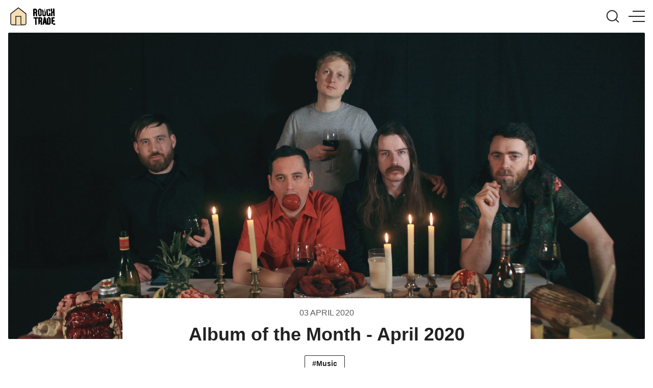

--- FILE ---
content_type: text/html; charset=utf-8
request_url: https://blog.roughtrade.com/album-of-the-month-april-2020/
body_size: 41967
content:
<!DOCTYPE html>
  <html lang="">
  <head>
    <meta charset="utf-8">
    <meta http-equiv="X-UA-Compatible" content="IE=edge">

    <title>Album of the Month - April 2020</title>

    <meta name="HandheldFriendly" content="True" />
    <meta name="viewport" content="width=device-width, initial-scale=1.0" />

    <style>html{
    -webkit-box-sizing:border-box;
    box-sizing:border-box
}
*,:after,:before{
    -webkit-box-sizing:inherit;
    box-sizing:inherit
}
/*! normalize.css v7.0.0 | MIT License | github.com/necolas/normalize.css */
html{
    line-height:1.15;
    -ms-text-size-adjust:100%;
    -webkit-text-size-adjust:100%
}
body{
    margin:0
}
article,aside,footer,header,nav,section{
    display:block
}
h1{
    font-size:2em;
    margin:.67em 0
}
figcaption,figure,main{
    display:block
}
figure{
    margin:1em 40px
}
hr{
    -webkit-box-sizing:content-box;
    box-sizing:content-box;
    height:0;
    overflow:visible
}
pre{
    font-family:monospace,monospace;
    font-size:1em
}
a{
    background-color:transparent;
    -webkit-text-decoration-skip:objects
}
abbr[title]{
    border-bottom:none;
    text-decoration:underline;
    -webkit-text-decoration:underline dotted;
    -moz-text-decoration:underline dotted;
    text-decoration:underline dotted
}
b,strong{
    font-weight:inherit;
    font-weight:bolder
}
code,kbd,samp{
    font-family:monospace,monospace;
    font-size:1em
}
dfn{
    font-style:italic
}
mark{
    background-color:#ff0;
    color:#000
}
small{
    font-size:80%
}
sub,sup{
    font-size:75%;
    line-height:0;
    position:relative;
    vertical-align:baseline
}
sub{
    bottom:-.25em
}
sup{
    top:-.5em
}
audio,video{
    display:inline-block
}
audio:not([controls]){
    display:none;
    height:0
}
img{
    border-style:none
}
svg:not(:root){
    overflow:hidden
}
button,input,optgroup,select,textarea{
    font-family:sans-serif;
    font-size:100%;
    line-height:1.15;
    margin:0
}
button,input{
    overflow:visible
}
button,select{
    text-transform:none
}
[type=reset],[type=submit],button,html [type=button]{
    -webkit-appearance:button
}
[type=button]::-moz-focus-inner,[type=reset]::-moz-focus-inner,[type=submit]::-moz-focus-inner,button::-moz-focus-inner{
    border-style:none;
    padding:0
}
[type=button]:-moz-focusring,[type=reset]:-moz-focusring,[type=submit]:-moz-focusring,button:-moz-focusring{
    outline:1px dotted ButtonText
}
fieldset{
    padding:.35em .75em .625em
}
legend{
    -webkit-box-sizing:border-box;
    box-sizing:border-box;
    color:inherit;
    display:table;
    max-width:100%;
    padding:0;
    white-space:normal
}
progress{
    display:inline-block;
    vertical-align:baseline
}
textarea{
    overflow:auto
}
[type=checkbox],[type=radio]{
    -webkit-box-sizing:border-box;
    box-sizing:border-box;
    padding:0
}
[type=number]::-webkit-inner-spin-button,[type=number]::-webkit-outer-spin-button{
    height:auto
}
[type=search]{
    -webkit-appearance:textfield;
    outline-offset:-2px
}
[type=search]::-webkit-search-cancel-button,[type=search]::-webkit-search-decoration{
    -webkit-appearance:none
}
::-webkit-file-upload-button{
    -webkit-appearance:button;
    font:inherit
}
details,menu{
    display:block
}
summary{
    display:list-item
}
canvas{
    display:inline-block
}
template{
    display:none
}
[hidden]{
    display:none
}
@font-face{
    font-family:Heebo;
    font-style:normal;
    font-weight:400;
    src:local("Heebo"),local("Heebo-Regular"),url(https://fonts.gstatic.com/s/heebo/v3/NGS6v5_NC0k9P9H0TbFzsQ.woff2) format("woff2");
    unicode-range:U+0590-05ff,U+20aa,U+25cc,U+fb1d-fb4f
}
@font-face{
    font-family:Heebo;
    font-style:normal;
    font-weight:400;
    src:local("Heebo"),local("Heebo-Regular"),url(https://fonts.gstatic.com/s/heebo/v3/NGS6v5_NC0k9P9H2TbE.woff2) format("woff2");
    unicode-range:U+00??,U+0131,U+0152-0153,U+02bb-02bc,U+02c6,U+02da,U+02dc,U+2000-206f,U+2074,U+20ac,U+2122,U+2191,U+2193,U+2212,U+2215,U+feff,U+fffd
}
@font-face{
    font-family:Heebo;
    font-style:normal;
    font-weight:500;
    src:local("Heebo Medium"),local("Heebo-Medium"),url(https://fonts.gstatic.com/s/heebo/v3/NGS3v5_NC0k9P9kFbqROkK440A.woff2) format("woff2");
    unicode-range:U+0590-05ff,U+20aa,U+25cc,U+fb1d-fb4f
}
@font-face{
    font-family:Heebo;
    font-style:normal;
    font-weight:500;
    src:local("Heebo Medium"),local("Heebo-Medium"),url(https://fonts.gstatic.com/s/heebo/v3/NGS3v5_NC0k9P9kFbqRMkK4.woff2) format("woff2");
    unicode-range:U+00??,U+0131,U+0152-0153,U+02bb-02bc,U+02c6,U+02da,U+02dc,U+2000-206f,U+2074,U+20ac,U+2122,U+2191,U+2193,U+2212,U+2215,U+feff,U+fffd
}
@font-face{
    font-family:Heebo;
    font-style:normal;
    font-weight:700;
    src:local("Heebo Bold"),local("Heebo-Bold"),url(https://fonts.gstatic.com/s/heebo/v3/NGS3v5_NC0k9P9lNaKROkK440A.woff2) format("woff2");
    unicode-range:U+0590-05ff,U+20aa,U+25cc,U+fb1d-fb4f
}
@font-face{
    font-family:Heebo;
    font-style:normal;
    font-weight:700;
    src:local("Heebo Bold"),local("Heebo-Bold"),url(https://fonts.gstatic.com/s/heebo/v3/NGS3v5_NC0k9P9lNaKRMkK4.woff2) format("woff2");
    unicode-range:U+00??,U+0131,U+0152-0153,U+02bb-02bc,U+02c6,U+02da,U+02dc,U+2000-206f,U+2074,U+20ac,U+2122,U+2191,U+2193,U+2212,U+2215,U+feff,U+fffd
}
@font-face{
    font-family:Heebo;
    font-style:normal;
    font-weight:800;
    src:local("Heebo ExtraBold"),local("Heebo-ExtraBold"),url(https://fonts.gstatic.com/s/heebo/v3/NGS3v5_NC0k9P9lRa6ROkK440A.woff2) format("woff2");
    unicode-range:U+0590-05ff,U+20aa,U+25cc,U+fb1d-fb4f
}
@font-face{
    font-family:Heebo;
    font-style:normal;
    font-weight:800;
    src:local("Heebo ExtraBold"),local("Heebo-ExtraBold"),url(https://fonts.gstatic.com/s/heebo/v3/NGS3v5_NC0k9P9lRa6RMkK4.woff2) format("woff2");
    unicode-range:U+00??,U+0131,U+0152-0153,U+02bb-02bc,U+02c6,U+02da,U+02dc,U+2000-206f,U+2074,U+20ac,U+2122,U+2191,U+2193,U+2212,U+2215,U+feff,U+fffd
}
@font-face{
    font-family:Heebo;
    font-style:normal;
    font-weight:900;
    src:local("Heebo Black"),local("Heebo-Black"),url(https://fonts.gstatic.com/s/heebo/v3/NGS3v5_NC0k9P9l1aqROkK440A.woff2) format("woff2");
    unicode-range:U+0590-05ff,U+20aa,U+25cc,U+fb1d-fb4f
}
@font-face{
    font-family:Heebo;
    font-style:normal;
    font-weight:900;
    src:local("Heebo Black"),local("Heebo-Black"),url(https://fonts.gstatic.com/s/heebo/v3/NGS3v5_NC0k9P9l1aqRMkK4.woff2) format("woff2");
    unicode-range:U+00??,U+0131,U+0152-0153,U+02bb-02bc,U+02c6,U+02da,U+02dc,U+2000-206f,U+2074,U+20ac,U+2122,U+2191,U+2193,U+2212,U+2215,U+feff,U+fffd
}
@font-face{
    font-family:Playfair Display;
    font-style:italic;
    font-weight:400;
    src:local("Playfair Display Italic"),local("PlayfairDisplay-Italic"),url(https://fonts.gstatic.com/s/playfairdisplay/v13/nuFkD-vYSZviVYUb_rj3ij__anPXDTnohkk72xU.woff2) format("woff2");
    unicode-range:U+0400-045f,U+0490-0491,U+04b0-04b1,U+2116
}
@font-face{
    font-family:Playfair Display;
    font-style:italic;
    font-weight:400;
    src:local("Playfair Display Italic"),local("PlayfairDisplay-Italic"),url(https://fonts.gstatic.com/s/playfairdisplay/v13/nuFkD-vYSZviVYUb_rj3ij__anPXDTnojUk72xU.woff2) format("woff2");
    unicode-range:U+0102-0103,U+0110-0111,U+1ea0-1ef9,U+20ab
}
@font-face{
    font-family:Playfair Display;
    font-style:italic;
    font-weight:400;
    src:local("Playfair Display Italic"),local("PlayfairDisplay-Italic"),url(https://fonts.gstatic.com/s/playfairdisplay/v13/nuFkD-vYSZviVYUb_rj3ij__anPXDTnojEk72xU.woff2) format("woff2");
    unicode-range:U+0100-024f,U+0259,U+1e??,U+2020,U+20a0-20ab,U+20ad-20cf,U+2113,U+2c60-2c7f,U+a720-a7ff
}
@font-face{
    font-family:Playfair Display;
    font-style:italic;
    font-weight:400;
    src:local("Playfair Display Italic"),local("PlayfairDisplay-Italic"),url(https://fonts.gstatic.com/s/playfairdisplay/v13/nuFkD-vYSZviVYUb_rj3ij__anPXDTnogkk7.woff2) format("woff2");
    unicode-range:U+00??,U+0131,U+0152-0153,U+02bb-02bc,U+02c6,U+02da,U+02dc,U+2000-206f,U+2074,U+20ac,U+2122,U+2191,U+2193,U+2212,U+2215,U+feff,U+fffd
}
@font-face{
    font-family:Playfair Display;
    font-style:italic;
    font-weight:700;
    src:local("Playfair Display Bold Italic"),local("PlayfairDisplay-BoldItalic"),url(https://fonts.gstatic.com/s/playfairdisplay/v13/nuFnD-vYSZviVYUb_rj3ij__anPXDTngOWwu4DRmBKY.woff2) format("woff2");
    unicode-range:U+0400-045f,U+0490-0491,U+04b0-04b1,U+2116
}
@font-face{
    font-family:Playfair Display;
    font-style:italic;
    font-weight:700;
    src:local("Playfair Display Bold Italic"),local("PlayfairDisplay-BoldItalic"),url(https://fonts.gstatic.com/s/playfairdisplay/v13/nuFnD-vYSZviVYUb_rj3ij__anPXDTngOWwu6zRmBKY.woff2) format("woff2");
    unicode-range:U+0102-0103,U+0110-0111,U+1ea0-1ef9,U+20ab
}
@font-face{
    font-family:Playfair Display;
    font-style:italic;
    font-weight:700;
    src:local("Playfair Display Bold Italic"),local("PlayfairDisplay-BoldItalic"),url(https://fonts.gstatic.com/s/playfairdisplay/v13/nuFnD-vYSZviVYUb_rj3ij__anPXDTngOWwu6jRmBKY.woff2) format("woff2");
    unicode-range:U+0100-024f,U+0259,U+1e??,U+2020,U+20a0-20ab,U+20ad-20cf,U+2113,U+2c60-2c7f,U+a720-a7ff
}
@font-face{
    font-family:Playfair Display;
    font-style:italic;
    font-weight:700;
    src:local("Playfair Display Bold Italic"),local("PlayfairDisplay-BoldItalic"),url(https://fonts.gstatic.com/s/playfairdisplay/v13/nuFnD-vYSZviVYUb_rj3ij__anPXDTngOWwu5DRm.woff2) format("woff2");
    unicode-range:U+00??,U+0131,U+0152-0153,U+02bb-02bc,U+02c6,U+02da,U+02dc,U+2000-206f,U+2074,U+20ac,U+2122,U+2191,U+2193,U+2212,U+2215,U+feff,U+fffd
}
@font-face{
    font-family:Playfair Display;
    font-style:normal;
    font-weight:400;
    src:local("Playfair Display Regular"),local("PlayfairDisplay-Regular"),url(https://fonts.gstatic.com/s/playfairdisplay/v13/nuFiD-vYSZviVYUb_rj3ij__anPXDTjYgFE_.woff2) format("woff2");
    unicode-range:U+0400-045f,U+0490-0491,U+04b0-04b1,U+2116
}
@font-face{
    font-family:Playfair Display;
    font-style:normal;
    font-weight:400;
    src:local("Playfair Display Regular"),local("PlayfairDisplay-Regular"),url(https://fonts.gstatic.com/s/playfairdisplay/v13/nuFiD-vYSZviVYUb_rj3ij__anPXDTPYgFE_.woff2) format("woff2");
    unicode-range:U+0102-0103,U+0110-0111,U+1ea0-1ef9,U+20ab
}
@font-face{
    font-family:Playfair Display;
    font-style:normal;
    font-weight:400;
    src:local("Playfair Display Regular"),local("PlayfairDisplay-Regular"),url(https://fonts.gstatic.com/s/playfairdisplay/v13/nuFiD-vYSZviVYUb_rj3ij__anPXDTLYgFE_.woff2) format("woff2");
    unicode-range:U+0100-024f,U+0259,U+1e??,U+2020,U+20a0-20ab,U+20ad-20cf,U+2113,U+2c60-2c7f,U+a720-a7ff
}
@font-face{
    font-family:Playfair Display;
    font-style:normal;
    font-weight:400;
    src:local("Playfair Display Regular"),local("PlayfairDisplay-Regular"),url(https://fonts.gstatic.com/s/playfairdisplay/v13/nuFiD-vYSZviVYUb_rj3ij__anPXDTzYgA.woff2) format("woff2");
    unicode-range:U+00??,U+0131,U+0152-0153,U+02bb-02bc,U+02c6,U+02da,U+02dc,U+2000-206f,U+2074,U+20ac,U+2122,U+2191,U+2193,U+2212,U+2215,U+feff,U+fffd
}
@font-face{
    font-family:Playfair Display;
    font-style:normal;
    font-weight:700;
    src:local("Playfair Display Bold"),local("PlayfairDisplay-Bold"),url(https://fonts.gstatic.com/s/playfairdisplay/v13/nuFlD-vYSZviVYUb_rj3ij__anPXBYf9lWoe5ixi.woff2) format("woff2");
    unicode-range:U+0400-045f,U+0490-0491,U+04b0-04b1,U+2116
}
@font-face{
    font-family:Playfair Display;
    font-style:normal;
    font-weight:700;
    src:local("Playfair Display Bold"),local("PlayfairDisplay-Bold"),url(https://fonts.gstatic.com/s/playfairdisplay/v13/nuFlD-vYSZviVYUb_rj3ij__anPXBYf9lWEe5ixi.woff2) format("woff2");
    unicode-range:U+0102-0103,U+0110-0111,U+1ea0-1ef9,U+20ab
}
@font-face{
    font-family:Playfair Display;
    font-style:normal;
    font-weight:700;
    src:local("Playfair Display Bold"),local("PlayfairDisplay-Bold"),url(https://fonts.gstatic.com/s/playfairdisplay/v13/nuFlD-vYSZviVYUb_rj3ij__anPXBYf9lWAe5ixi.woff2) format("woff2");
    unicode-range:U+0100-024f,U+0259,U+1e??,U+2020,U+20a0-20ab,U+20ad-20cf,U+2113,U+2c60-2c7f,U+a720-a7ff
}
@font-face{
    font-family:Playfair Display;
    font-style:normal;
    font-weight:700;
    src:local("Playfair Display Bold"),local("PlayfairDisplay-Bold"),url(https://fonts.gstatic.com/s/playfairdisplay/v13/nuFlD-vYSZviVYUb_rj3ij__anPXBYf9lW4e5g.woff2) format("woff2");
    unicode-range:U+00??,U+0131,U+0152-0153,U+02bb-02bc,U+02c6,U+02da,U+02dc,U+2000-206f,U+2074,U+20ac,U+2122,U+2191,U+2193,U+2212,U+2215,U+feff,U+fffd
}
body,html{
    color:#222;
    background-color:#fff;
    font-size:16px;
    font-size:1rem;
    font-weight:400;
    font-family:Heebo,Tahoma,Arial,sans-serif;
    line-height:1.6;
    -webkit-font-smoothing:antialiased;
    -moz-osx-font-smoothing:grayscale;
    -webkit-text-size-adjust:100%;
    -ms-text-size-adjust:100%;
    -webkit-hyphens:auto;
    -ms-hyphens:auto;
    -moz-hyphens:auto;
    hyphens:auto
}
main{
    padding-top:4rem;
    overflow-x:hidden
}
h1,h2,h3,h4,h5,h6{
    font-family:Heebo,Tahoma,Arial,sans-serif;
    color:#222;
    word-break:break-word
}
h1 a,h1 a:visited,h2 a,h2 a:visited,h3 a,h3 a:visited,h4 a,h4 a:visited,h5 a,h5 a:visited,h6 a,h6 a:visited{
    color:inherit
}
h1{
    font-size:40px;
    font-size:2.5rem;
    font-size:-webkit-calc(1.6rem + .8vw);
    font-size:calc(1.6rem + .8vw);
    line-height:1.28;
    margin:0 0 .5em
}
h1,h2{
    font-weight:900
}
h2{
    font-size:32px;
    font-size:2rem;
    font-size:-webkit-calc(1.3rem + .8vw);
    font-size:calc(1.3rem + .8vw);
    line-height:1.36;
    margin:0 0 .6em
}
h3{
    font-size:28.8px;
    font-size:1.8rem;
    font-size:-webkit-calc(1rem + .8vw);
    font-size:calc(1rem + .8vw);
    font-weight:900;
    line-height:1.44;
    margin:0 0 .7em
}
h4{
    font-size:24px;
    font-size:1.5rem;
    font-size:-webkit-calc(.9rem + .6vw);
    font-size:calc(.9rem + .6vw);
    font-weight:700;
    line-height:1.52;
    margin:0 0 .8em
}
h5{
    font-size:20px;
    font-size:1.25rem;
    font-size:-webkit-calc(.9rem + .4vw);
    font-size:calc(.9rem + .4vw);
    margin:0 0 .9em
}
h5,h6{
    font-weight:700;
    line-height:1.6
}
h6{
    font-size:16px;
    font-size:1rem;
    font-size:-webkit-calc(.9rem + .1vw);
    font-size:calc(.9rem + .1vw)
}
h6,p{
    margin:0 0 1em
}
p{
    font-size:16px;
    font-size:1rem;
    line-height:1.6
}
a{
    color:#000000;
    color:inherit;
    text-decoration:none;
    -webkit-transition:color .4s ease,border .4s ease;
    -o-transition:color .4s ease,border .4s ease;
    transition:color .4s ease,border .4s ease
}
a:visited{
    color:inherit
}
a:active,a:focus,a:hover{
    color:#2a41ad;
    color:inherit;
    border-color:inherit
}
h1 a:active,h1 a:focus,h1 a:hover,h2 a:active,h2 a:focus,h2 a:hover,h3 a:active,h3 a:focus,h3 a:hover,h4 a:active,h4 a:focus,h4 a:hover,h5 a:active,h5 a:focus,h5 a:hover,h6 a:active,h6 a:focus,h6 a:hover{
    color:#000000
}
h1 a:visited:hover,h2 a:visited:hover,h3 a:visited:hover,h4 a:visited:hover,h5 a:visited:hover,h6 a:visited:hover{
    color:#000000
}
code,pre{
    padding:.125em .25em;
    font-family:Consolas,Monaco,monospace;
    background-color:#000000;
    background-color:rgba(59,85,207,.1);
    white-space:normal;
    margin:1em 0
}
code code,code pre,pre code,pre pre{
    background:transparent
}
pre{
    overflow:auto;
    margin:1em 0;
    padding:1em;
    font-size:16px;
    font-size:1rem;
    white-space:pre-wrap;
    word-wrap:break-word
}
pre code{
    word-wrap:normal;
    white-space:-moz-pre-wrap;
    white-space:pre-wrap
}
blockquote{
    margin:2em 0;
    font-size:20px;
    font-size:1.25rem;
    line-height:1.6;
    padding:1em;
    text-align:center;
    border-left:0;
    background-color:#000000;
    background-color:#ebebeb;
}
blockquote+figcaption cite{
    display:block;
    font-size:inherit;
    text-align:right;
    font-style:italic
}
blockquote p{
    margin:0
}
.table,table{
    display:block;
    width:100%;
    overflow-x:auto;
    margin:1em 0;
    border-spacing:0;
    border-collapse:collapse;
    border:1px solid #e4e4e4
}
.table thead th,table thead th{
    border-bottom-width:2px;
    white-space:pre
}
.table tbody tr,table tbody tr{
    border-bottom:1px solid #e4e4e4
}
.table td,.table th,table td,table th{
    padding:1em;
    line-height:1.6;
    text-align:left;
    border:1px solid #e4e4e4
}
ol,ul{
    margin:1em 0;
    padding-left:1em
}
ol li,ul li{
    line-height:1.6
}
ol li a,ul li a{
    color:inherit
}
ol ol,ol ul,ul ol,ul ul{
    margin-top:0;
    margin-bottom:0
}
input[type=color],input[type=date],input[type=datetime-local],input[type=datetime],input[type=email],input[type=month],input[type=number],input[type=password],input[type=search],input[type=tel],input[type=text],input[type=time],input[type=url],input[type=week],select,textarea{
    width:100%;
    display:block;
    padding:1em;
    margin-bottom:1em;
    border:1px solid #e4e4e4;
    -webkit-border-radius:2px;
    border-radius:2px;
    outline:0;
    line-height:normal;
    background-color:#fff;
    font-size:16px;
    font-size:1rem;
    font-family:Heebo,Tahoma,Arial,sans-serif;
    -webkit-transition:.4s ease;
    -o-transition:.4s ease;
    transition:.4s ease
}
input[type=color]:active,input[type=color]:focus,input[type=color]:hover,input[type=date]:active,input[type=date]:focus,input[type=date]:hover,input[type=datetime-local]:active,input[type=datetime-local]:focus,input[type=datetime-local]:hover,input[type=datetime]:active,input[type=datetime]:focus,input[type=datetime]:hover,input[type=email]:active,input[type=email]:focus,input[type=email]:hover,input[type=month]:active,input[type=month]:focus,input[type=month]:hover,input[type=number]:active,input[type=number]:focus,input[type=number]:hover,input[type=password]:active,input[type=password]:focus,input[type=password]:hover,input[type=search]:active,input[type=search]:focus,input[type=search]:hover,input[type=tel]:active,input[type=tel]:focus,input[type=tel]:hover,input[type=text]:active,input[type=text]:focus,input[type=text]:hover,input[type=time]:active,input[type=time]:focus,input[type=time]:hover,input[type=url]:active,input[type=url]:focus,input[type=url]:hover,input[type=week]:active,input[type=week]:focus,input[type=week]:hover,select:active,select:focus,select:hover,textarea:active,textarea:focus,textarea:hover{
    outline:none;
    border-color:#000000
}
input[type=color]:focus-visible,input[type=date]:focus-visible,input[type=datetime-local]:focus-visible,input[type=datetime]:focus-visible,input[type=email]:focus-visible,input[type=month]:focus-visible,input[type=number]:focus-visible,input[type=password]:focus-visible,input[type=search]:focus-visible,input[type=tel]:focus-visible,input[type=text]:focus-visible,input[type=time]:focus-visible,input[type=url]:focus-visible,input[type=week]:focus-visible,select:focus-visible,textarea:focus-visible{
    outline:5px auto -webkit-focus-ring-color
}
button{
    color:#000;
    font-weight:700;
    font-family:Heebo,Tahoma,Arial,sans-serif;
    font-size:16px;
    font-size:1rem;
    -webkit-transition:color .4s ease,background .4s ease;
    -o-transition:color .4s ease,background .4s ease;
    transition:color .4s ease,background .4s ease;
    background:transparent;
    text-transform:uppercase;
    display:inline-block;
    border:none;
    outline:none;
    cursor:pointer;
    background-color:#f6f6f6;
    -webkit-border-radius:2px;
    border-radius:2px;
    padding:1em
}
button:active,button:focus,button:hover{
    outline:none
}
button:focus-visible{
    outline:5px auto -webkit-focus-ring-color
}
::-webkit-input-placeholder{
    color:#d1d5de
}
::-moz-placeholder{
    color:#d1d5de
}
:-ms-input-placeholder{
    color:#d1d5de
}
:-moz-placeholder{
    color:#d1d5de
}
img{
    max-width:100%
}
figure,img{
    margin:1em 0
}
.italic,em,i{
    font-style:italic
}
.bold,b,strong{
    font-weight:700
}
hr{
    border:0;
    height:1px;
    background-color:#e4e4e4;
    margin:1em 0
}
small{
    font-size:65%
}
abbr{
    -webkit-font-variant:small-caps;
    -moz-font-variant:small-caps;
    -ms-font-variant:small-caps;
    -webkit-font-feature-settings:"c2sc";
    -moz-font-feature-settings:"c2sc";
    font-feature-settings:"c2sc";
    font-variant:small-caps;
    font-weight:700;
    text-transform:lowercase;
    color:grey
}
abbr[title]:hover{
    cursor:help
}
::selection{
    background:#000000;
    background:rgba(59,85,207,.5)
}
::-moz-selection{
    background:#000000;
    background:rgba(59,85,207,.5)
}
abbr,acronym,blockquote,code,input,kbd,q,samp,var{
    -webkit-hyphens:none;
    -ms-hyphens:none;
    -moz-hyphens:none;
    hyphens:none
}
.wrapper{
    -webkit-box-sizing:border-box;
    box-sizing:border-box;
    max-width:1400px;
    margin:0 auto
}
.container{
    margin-right:auto;
    margin-left:auto;
    padding-right:1rem;
    padding-left:1rem
}
.grid{
    -webkit-box-sizing:border-box;
    box-sizing:border-box;
    display:-webkit-box;
    display:-webkit-flex;
    display:-moz-flex;
    display:-ms-flexbox;
    display:flex;
    -webkit-box-flex:0;
    -webkit-flex:0 1 auto;
    -moz-flex:0 1 auto;
    -ms-flex:0 1 auto;
    flex:0 1 auto;
    -webkit-box-direction:normal;
    -webkit-flex-direction:row;
    -moz-flex-direction:row;
    -ms-flex-direction:row;
    flex-direction:row;
    -webkit-flex-wrap:wrap;
    -ms-flex-wrap:wrap;
    flex-wrap:wrap;
    margin-right:-1rem;
    margin-left:-1rem
}
.grid,.grid.reverse{
    -webkit-box-orient:horizontal
}
.grid.reverse{
    -webkit-flex-direction:row-reverse;
    -moz-flex-direction:row-reverse;
    -ms-flex-direction:row-reverse;
    flex-direction:row-reverse
}
.col.reverse,.grid.reverse{
    -webkit-box-direction:reverse
}
.col.reverse{
    -webkit-box-orient:vertical;
    -webkit-flex-direction:column-reverse;
    -moz-flex-direction:column-reverse;
    -ms-flex-direction:column-reverse;
    flex-direction:column-reverse
}
.col-xs{
    -webkit-flex-grow:0;
    -moz-flex-grow:0;
    -ms-flex-positive:0;
    flex-grow:0;
    -webkit-flex-shrink:0;
    -ms-flex-negative:0;
    flex-shrink:0;
    -webkit-flex-basis:auto;
    -ms-flex-preferred-size:auto;
    flex-basis:auto
}
.col-xs,.col-xs-1{
    -webkit-box-sizing:border-box;
    box-sizing:border-box;
    -webkit-box-flex:0;
    padding-right:1rem;
    padding-left:1rem
}
.col-xs-1{
    -webkit-flex-grow:0;
    -moz-flex-grow:0;
    -ms-flex-positive:0;
    flex-grow:0;
    -webkit-flex-shrink:0;
    -ms-flex-negative:0;
    flex-shrink:0;
    -webkit-flex-basis:8.33333%;
    -ms-flex-preferred-size:8.33333%;
    flex-basis:8.33333%;
    max-width:8.33333%
}
.col-xs-2{
    -webkit-flex-grow:0;
    -moz-flex-grow:0;
    -ms-flex-positive:0;
    flex-grow:0;
    -webkit-flex-shrink:0;
    -ms-flex-negative:0;
    flex-shrink:0;
    -webkit-flex-basis:16.66667%;
    -ms-flex-preferred-size:16.66667%;
    flex-basis:16.66667%;
    max-width:16.66667%
}
.col-xs-2,.col-xs-3{
    -webkit-box-sizing:border-box;
    box-sizing:border-box;
    -webkit-box-flex:0;
    padding-right:1rem;
    padding-left:1rem
}
.col-xs-3{
    -webkit-flex-grow:0;
    -moz-flex-grow:0;
    -ms-flex-positive:0;
    flex-grow:0;
    -webkit-flex-shrink:0;
    -ms-flex-negative:0;
    flex-shrink:0;
    -webkit-flex-basis:25%;
    -ms-flex-preferred-size:25%;
    flex-basis:25%;
    max-width:25%
}
.col-xs-4{
    -webkit-flex-grow:0;
    -moz-flex-grow:0;
    -ms-flex-positive:0;
    flex-grow:0;
    -webkit-flex-shrink:0;
    -ms-flex-negative:0;
    flex-shrink:0;
    -webkit-flex-basis:33.33333%;
    -ms-flex-preferred-size:33.33333%;
    flex-basis:33.33333%;
    max-width:33.33333%
}
.col-xs-4,.col-xs-5{
    -webkit-box-sizing:border-box;
    box-sizing:border-box;
    -webkit-box-flex:0;
    padding-right:1rem;
    padding-left:1rem
}
.col-xs-5{
    -webkit-flex-grow:0;
    -moz-flex-grow:0;
    -ms-flex-positive:0;
    flex-grow:0;
    -webkit-flex-shrink:0;
    -ms-flex-negative:0;
    flex-shrink:0;
    -webkit-flex-basis:41.66667%;
    -ms-flex-preferred-size:41.66667%;
    flex-basis:41.66667%;
    max-width:41.66667%
}
.col-xs-6{
    -webkit-flex-grow:0;
    -moz-flex-grow:0;
    -ms-flex-positive:0;
    flex-grow:0;
    -webkit-flex-shrink:0;
    -ms-flex-negative:0;
    flex-shrink:0;
    -webkit-flex-basis:50%;
    -ms-flex-preferred-size:50%;
    flex-basis:50%;
    max-width:50%
}
.col-xs-6,.col-xs-7{
    -webkit-box-sizing:border-box;
    box-sizing:border-box;
    -webkit-box-flex:0;
    padding-right:1rem;
    padding-left:1rem
}
.col-xs-7{
    -webkit-flex-grow:0;
    -moz-flex-grow:0;
    -ms-flex-positive:0;
    flex-grow:0;
    -webkit-flex-shrink:0;
    -ms-flex-negative:0;
    flex-shrink:0;
    -webkit-flex-basis:58.33333%;
    -ms-flex-preferred-size:58.33333%;
    flex-basis:58.33333%;
    max-width:58.33333%
}
.col-xs-8{
    -webkit-flex-grow:0;
    -moz-flex-grow:0;
    -ms-flex-positive:0;
    flex-grow:0;
    -webkit-flex-shrink:0;
    -ms-flex-negative:0;
    flex-shrink:0;
    -webkit-flex-basis:66.66667%;
    -ms-flex-preferred-size:66.66667%;
    flex-basis:66.66667%;
    max-width:66.66667%
}
.col-xs-8,.col-xs-9{
    -webkit-box-sizing:border-box;
    box-sizing:border-box;
    -webkit-box-flex:0;
    padding-right:1rem;
    padding-left:1rem
}
.col-xs-9{
    -webkit-flex-grow:0;
    -moz-flex-grow:0;
    -ms-flex-positive:0;
    flex-grow:0;
    -webkit-flex-shrink:0;
    -ms-flex-negative:0;
    flex-shrink:0;
    -webkit-flex-basis:75%;
    -ms-flex-preferred-size:75%;
    flex-basis:75%;
    max-width:75%
}
.col-xs-10{
    -webkit-flex-grow:0;
    -moz-flex-grow:0;
    -ms-flex-positive:0;
    flex-grow:0;
    -webkit-flex-shrink:0;
    -ms-flex-negative:0;
    flex-shrink:0;
    -webkit-flex-basis:83.33333%;
    -ms-flex-preferred-size:83.33333%;
    flex-basis:83.33333%;
    max-width:83.33333%
}
.col-xs-10,.col-xs-11{
    -webkit-box-sizing:border-box;
    box-sizing:border-box;
    -webkit-box-flex:0;
    padding-right:1rem;
    padding-left:1rem
}
.col-xs-11{
    -webkit-flex-grow:0;
    -moz-flex-grow:0;
    -ms-flex-positive:0;
    flex-grow:0;
    -webkit-flex-shrink:0;
    -ms-flex-negative:0;
    flex-shrink:0;
    -webkit-flex-basis:91.66667%;
    -ms-flex-preferred-size:91.66667%;
    flex-basis:91.66667%;
    max-width:91.66667%
}
.col-xs-12{
    -webkit-flex-grow:0;
    -moz-flex-grow:0;
    -ms-flex-positive:0;
    flex-grow:0;
    -webkit-flex-shrink:0;
    -ms-flex-negative:0;
    flex-shrink:0;
    -webkit-flex-basis:100%;
    -ms-flex-preferred-size:100%;
    flex-basis:100%;
    max-width:100%
}
.col-xs-12,.col-xs-offset-0{
    -webkit-box-sizing:border-box;
    box-sizing:border-box;
    -webkit-box-flex:0;
    padding-right:1rem;
    padding-left:1rem
}
.col-xs-offset-0{
    -webkit-flex-grow:0;
    -moz-flex-grow:0;
    -ms-flex-positive:0;
    flex-grow:0;
    -webkit-flex-shrink:0;
    -ms-flex-negative:0;
    flex-shrink:0;
    margin-left:0
}
.col-xs-offset-1{
    margin-left:8.33333%
}
.col-xs-offset-1,.col-xs-offset-2{
    -webkit-box-sizing:border-box;
    box-sizing:border-box;
    -webkit-box-flex:0;
    -webkit-flex-grow:0;
    -moz-flex-grow:0;
    -ms-flex-positive:0;
    flex-grow:0;
    -webkit-flex-shrink:0;
    -ms-flex-negative:0;
    flex-shrink:0;
    padding-right:1rem;
    padding-left:1rem
}
.col-xs-offset-2{
    margin-left:16.66667%
}
.col-xs-offset-3{
    margin-left:25%
}
.col-xs-offset-3,.col-xs-offset-4{
    -webkit-box-sizing:border-box;
    box-sizing:border-box;
    -webkit-box-flex:0;
    -webkit-flex-grow:0;
    -moz-flex-grow:0;
    -ms-flex-positive:0;
    flex-grow:0;
    -webkit-flex-shrink:0;
    -ms-flex-negative:0;
    flex-shrink:0;
    padding-right:1rem;
    padding-left:1rem
}
.col-xs-offset-4{
    margin-left:33.33333%
}
.col-xs-offset-5{
    margin-left:41.66667%
}
.col-xs-offset-5,.col-xs-offset-6{
    -webkit-box-sizing:border-box;
    box-sizing:border-box;
    -webkit-box-flex:0;
    -webkit-flex-grow:0;
    -moz-flex-grow:0;
    -ms-flex-positive:0;
    flex-grow:0;
    -webkit-flex-shrink:0;
    -ms-flex-negative:0;
    flex-shrink:0;
    padding-right:1rem;
    padding-left:1rem
}
.col-xs-offset-6{
    margin-left:50%
}
.col-xs-offset-7{
    margin-left:58.33333%
}
.col-xs-offset-7,.col-xs-offset-8{
    -webkit-box-sizing:border-box;
    box-sizing:border-box;
    -webkit-box-flex:0;
    -webkit-flex-grow:0;
    -moz-flex-grow:0;
    -ms-flex-positive:0;
    flex-grow:0;
    -webkit-flex-shrink:0;
    -ms-flex-negative:0;
    flex-shrink:0;
    padding-right:1rem;
    padding-left:1rem
}
.col-xs-offset-8{
    margin-left:66.66667%
}
.col-xs-offset-9{
    margin-left:75%
}
.col-xs-offset-9,.col-xs-offset-10{
    -webkit-box-sizing:border-box;
    box-sizing:border-box;
    -webkit-box-flex:0;
    -webkit-flex-grow:0;
    -moz-flex-grow:0;
    -ms-flex-positive:0;
    flex-grow:0;
    -webkit-flex-shrink:0;
    -ms-flex-negative:0;
    flex-shrink:0;
    padding-right:1rem;
    padding-left:1rem
}
.col-xs-offset-10{
    margin-left:83.33333%
}
.col-xs-offset-11{
    margin-left:91.66667%
}
.col-xs-offset-11,.col-xs-offset-12{
    -webkit-box-sizing:border-box;
    box-sizing:border-box;
    -webkit-box-flex:0;
    -webkit-flex-grow:0;
    -moz-flex-grow:0;
    -ms-flex-positive:0;
    flex-grow:0;
    -webkit-flex-shrink:0;
    -ms-flex-negative:0;
    flex-shrink:0;
    padding-right:1rem;
    padding-left:1rem
}
.col-xs-offset-12{
    margin-left:100%
}
.col-xs{
    -webkit-box-flex:1;
    -webkit-flex-grow:1;
    -moz-flex-grow:1;
    -ms-flex-positive:1;
    flex-grow:1;
    -webkit-flex-basis:0;
    -ms-flex-preferred-size:0;
    flex-basis:0;
    max-width:100%
}
.start-xs{
    -webkit-box-pack:start;
    -ms-flex-pack:start;
    -webkit-justify-content:flex-start;
    -moz-justify-content:flex-start;
    justify-content:flex-start;
    text-align:left
}
.center-xs{
    -webkit-box-pack:center;
    -ms-flex-pack:center;
    -webkit-justify-content:center;
    -moz-justify-content:center;
    justify-content:center;
    text-align:center
}
.end-xs{
    -webkit-box-pack:end;
    -ms-flex-pack:end;
    -webkit-justify-content:flex-end;
    -moz-justify-content:flex-end;
    justify-content:flex-end;
    text-align:right
}
.top-xs{
    -webkit-box-align:start;
    -ms-flex-align:start;
    -webkit-align-items:flex-start;
    -moz-align-items:flex-start;
    align-items:flex-start
}
.middle-xs{
    -webkit-box-align:center;
    -ms-flex-align:center;
    -webkit-align-items:center;
    -moz-align-items:center;
    align-items:center
}
.bottom-xs{
    -webkit-box-align:end;
    -ms-flex-align:end;
    -webkit-align-items:flex-end;
    -moz-align-items:flex-end;
    align-items:flex-end
}
.around-xs{
    -ms-flex-pack:distribute;
    -webkit-justify-content:space-around;
    -moz-justify-content:space-around;
    justify-content:space-around
}
.between-xs{
    -webkit-box-pack:justify;
    -ms-flex-pack:justify;
    -webkit-justify-content:space-between;
    -moz-justify-content:space-between;
    justify-content:space-between
}
.first-xs{
    -webkit-box-ordinal-group:0;
    -webkit-order:-1;
    -ms-flex-order:-1;
    order:-1
}
.last-xs{
    -webkit-box-ordinal-group:2;
    -webkit-order:1;
    -ms-flex-order:1;
    order:1
}
@media only screen and (min-width:576px){
    .col-xs{
        -webkit-flex-grow:0;
        -moz-flex-grow:0;
        -ms-flex-positive:0;
        flex-grow:0;
        -webkit-flex-shrink:0;
        -ms-flex-negative:0;
        flex-shrink:0;
        -webkit-flex-basis:auto;
        -ms-flex-preferred-size:auto;
        flex-basis:auto
}
    .col-xs,.col-xs-1{
        -webkit-box-sizing:border-box;
        box-sizing:border-box;
        -webkit-box-flex:0;
        padding-right:1rem;
        padding-left:1rem
}
    .col-xs-1{
        -webkit-flex-grow:0;
        -moz-flex-grow:0;
        -ms-flex-positive:0;
        flex-grow:0;
        -webkit-flex-shrink:0;
        -ms-flex-negative:0;
        flex-shrink:0;
        -webkit-flex-basis:8.33333%;
        -ms-flex-preferred-size:8.33333%;
        flex-basis:8.33333%;
        max-width:8.33333%
}
    .col-xs-2{
        -webkit-flex-grow:0;
        -moz-flex-grow:0;
        -ms-flex-positive:0;
        flex-grow:0;
        -webkit-flex-shrink:0;
        -ms-flex-negative:0;
        flex-shrink:0;
        -webkit-flex-basis:16.66667%;
        -ms-flex-preferred-size:16.66667%;
        flex-basis:16.66667%;
        max-width:16.66667%
}
    .col-xs-2,.col-xs-3{
        -webkit-box-sizing:border-box;
        box-sizing:border-box;
        -webkit-box-flex:0;
        padding-right:1rem;
        padding-left:1rem
}
    .col-xs-3{
        -webkit-flex-grow:0;
        -moz-flex-grow:0;
        -ms-flex-positive:0;
        flex-grow:0;
        -webkit-flex-shrink:0;
        -ms-flex-negative:0;
        flex-shrink:0;
        -webkit-flex-basis:25%;
        -ms-flex-preferred-size:25%;
        flex-basis:25%;
        max-width:25%
}
    .col-xs-4{
        -webkit-flex-grow:0;
        -moz-flex-grow:0;
        -ms-flex-positive:0;
        flex-grow:0;
        -webkit-flex-shrink:0;
        -ms-flex-negative:0;
        flex-shrink:0;
        -webkit-flex-basis:33.33333%;
        -ms-flex-preferred-size:33.33333%;
        flex-basis:33.33333%;
        max-width:33.33333%
}
    .col-xs-4,.col-xs-5{
        -webkit-box-sizing:border-box;
        box-sizing:border-box;
        -webkit-box-flex:0;
        padding-right:1rem;
        padding-left:1rem
}
    .col-xs-5{
        -webkit-flex-grow:0;
        -moz-flex-grow:0;
        -ms-flex-positive:0;
        flex-grow:0;
        -webkit-flex-shrink:0;
        -ms-flex-negative:0;
        flex-shrink:0;
        -webkit-flex-basis:41.66667%;
        -ms-flex-preferred-size:41.66667%;
        flex-basis:41.66667%;
        max-width:41.66667%
}
    .col-xs-6{
        -webkit-flex-grow:0;
        -moz-flex-grow:0;
        -ms-flex-positive:0;
        flex-grow:0;
        -webkit-flex-shrink:0;
        -ms-flex-negative:0;
        flex-shrink:0;
        -webkit-flex-basis:50%;
        -ms-flex-preferred-size:50%;
        flex-basis:50%;
        max-width:50%
}
    .col-xs-6,.col-xs-7{
        -webkit-box-sizing:border-box;
        box-sizing:border-box;
        -webkit-box-flex:0;
        padding-right:1rem;
        padding-left:1rem
}
    .col-xs-7{
        -webkit-flex-grow:0;
        -moz-flex-grow:0;
        -ms-flex-positive:0;
        flex-grow:0;
        -webkit-flex-shrink:0;
        -ms-flex-negative:0;
        flex-shrink:0;
        -webkit-flex-basis:58.33333%;
        -ms-flex-preferred-size:58.33333%;
        flex-basis:58.33333%;
        max-width:58.33333%
}
    .col-xs-8{
        -webkit-flex-grow:0;
        -moz-flex-grow:0;
        -ms-flex-positive:0;
        flex-grow:0;
        -webkit-flex-shrink:0;
        -ms-flex-negative:0;
        flex-shrink:0;
        -webkit-flex-basis:66.66667%;
        -ms-flex-preferred-size:66.66667%;
        flex-basis:66.66667%;
        max-width:66.66667%
}
    .col-xs-8,.col-xs-9{
        -webkit-box-sizing:border-box;
        box-sizing:border-box;
        -webkit-box-flex:0;
        padding-right:1rem;
        padding-left:1rem
}
    .col-xs-9{
        -webkit-flex-grow:0;
        -moz-flex-grow:0;
        -ms-flex-positive:0;
        flex-grow:0;
        -webkit-flex-shrink:0;
        -ms-flex-negative:0;
        flex-shrink:0;
        -webkit-flex-basis:75%;
        -ms-flex-preferred-size:75%;
        flex-basis:75%;
        max-width:75%
}
    .col-xs-10{
        -webkit-flex-grow:0;
        -moz-flex-grow:0;
        -ms-flex-positive:0;
        flex-grow:0;
        -webkit-flex-shrink:0;
        -ms-flex-negative:0;
        flex-shrink:0;
        -webkit-flex-basis:83.33333%;
        -ms-flex-preferred-size:83.33333%;
        flex-basis:83.33333%;
        max-width:83.33333%
}
    .col-xs-10,.col-xs-11{
        -webkit-box-sizing:border-box;
        box-sizing:border-box;
        -webkit-box-flex:0;
        padding-right:1rem;
        padding-left:1rem
}
    .col-xs-11{
        -webkit-flex-grow:0;
        -moz-flex-grow:0;
        -ms-flex-positive:0;
        flex-grow:0;
        -webkit-flex-shrink:0;
        -ms-flex-negative:0;
        flex-shrink:0;
        -webkit-flex-basis:91.66667%;
        -ms-flex-preferred-size:91.66667%;
        flex-basis:91.66667%;
        max-width:91.66667%
}
    .col-xs-12{
        -webkit-flex-grow:0;
        -moz-flex-grow:0;
        -ms-flex-positive:0;
        flex-grow:0;
        -webkit-flex-shrink:0;
        -ms-flex-negative:0;
        flex-shrink:0;
        -webkit-flex-basis:100%;
        -ms-flex-preferred-size:100%;
        flex-basis:100%;
        max-width:100%
}
    .col-xs-12,.col-xs-offset-0{
        -webkit-box-sizing:border-box;
        box-sizing:border-box;
        -webkit-box-flex:0;
        padding-right:1rem;
        padding-left:1rem
}
    .col-xs-offset-0{
        -webkit-flex-grow:0;
        -moz-flex-grow:0;
        -ms-flex-positive:0;
        flex-grow:0;
        -webkit-flex-shrink:0;
        -ms-flex-negative:0;
        flex-shrink:0;
        margin-left:0
}
    .col-xs-offset-1{
        margin-left:8.33333%
}
    .col-xs-offset-1,.col-xs-offset-2{
        -webkit-box-sizing:border-box;
        box-sizing:border-box;
        -webkit-box-flex:0;
        -webkit-flex-grow:0;
        -moz-flex-grow:0;
        -ms-flex-positive:0;
        flex-grow:0;
        -webkit-flex-shrink:0;
        -ms-flex-negative:0;
        flex-shrink:0;
        padding-right:1rem;
        padding-left:1rem
}
    .col-xs-offset-2{
        margin-left:16.66667%
}
    .col-xs-offset-3{
        margin-left:25%
}
    .col-xs-offset-3,.col-xs-offset-4{
        -webkit-box-sizing:border-box;
        box-sizing:border-box;
        -webkit-box-flex:0;
        -webkit-flex-grow:0;
        -moz-flex-grow:0;
        -ms-flex-positive:0;
        flex-grow:0;
        -webkit-flex-shrink:0;
        -ms-flex-negative:0;
        flex-shrink:0;
        padding-right:1rem;
        padding-left:1rem
}
    .col-xs-offset-4{
        margin-left:33.33333%
}
    .col-xs-offset-5{
        margin-left:41.66667%
}
    .col-xs-offset-5,.col-xs-offset-6{
        -webkit-box-sizing:border-box;
        box-sizing:border-box;
        -webkit-box-flex:0;
        -webkit-flex-grow:0;
        -moz-flex-grow:0;
        -ms-flex-positive:0;
        flex-grow:0;
        -webkit-flex-shrink:0;
        -ms-flex-negative:0;
        flex-shrink:0;
        padding-right:1rem;
        padding-left:1rem
}
    .col-xs-offset-6{
        margin-left:50%
}
    .col-xs-offset-7{
        margin-left:58.33333%
}
    .col-xs-offset-7,.col-xs-offset-8{
        -webkit-box-sizing:border-box;
        box-sizing:border-box;
        -webkit-box-flex:0;
        -webkit-flex-grow:0;
        -moz-flex-grow:0;
        -ms-flex-positive:0;
        flex-grow:0;
        -webkit-flex-shrink:0;
        -ms-flex-negative:0;
        flex-shrink:0;
        padding-right:1rem;
        padding-left:1rem
}
    .col-xs-offset-8{
        margin-left:66.66667%
}
    .col-xs-offset-9{
        margin-left:75%
}
    .col-xs-offset-9,.col-xs-offset-10{
        -webkit-box-sizing:border-box;
        box-sizing:border-box;
        -webkit-box-flex:0;
        -webkit-flex-grow:0;
        -moz-flex-grow:0;
        -ms-flex-positive:0;
        flex-grow:0;
        -webkit-flex-shrink:0;
        -ms-flex-negative:0;
        flex-shrink:0;
        padding-right:1rem;
        padding-left:1rem
}
    .col-xs-offset-10{
        margin-left:83.33333%
}
    .col-xs-offset-11{
        margin-left:91.66667%
}
    .col-xs-offset-11,.col-xs-offset-12{
        -webkit-box-sizing:border-box;
        box-sizing:border-box;
        -webkit-box-flex:0;
        -webkit-flex-grow:0;
        -moz-flex-grow:0;
        -ms-flex-positive:0;
        flex-grow:0;
        -webkit-flex-shrink:0;
        -ms-flex-negative:0;
        flex-shrink:0;
        padding-right:1rem;
        padding-left:1rem
}
    .col-xs-offset-12{
        margin-left:100%
}
    .col-xs{
        -webkit-box-flex:1;
        -webkit-flex-grow:1;
        -moz-flex-grow:1;
        -ms-flex-positive:1;
        flex-grow:1;
        -webkit-flex-basis:0;
        -ms-flex-preferred-size:0;
        flex-basis:0;
        max-width:100%
}
    .start-xs{
        -webkit-box-pack:start;
        -ms-flex-pack:start;
        -webkit-justify-content:flex-start;
        -moz-justify-content:flex-start;
        justify-content:flex-start;
        text-align:left
}
    .center-xs{
        -webkit-box-pack:center;
        -ms-flex-pack:center;
        -webkit-justify-content:center;
        -moz-justify-content:center;
        justify-content:center;
        text-align:center
}
    .end-xs{
        -webkit-box-pack:end;
        -ms-flex-pack:end;
        -webkit-justify-content:flex-end;
        -moz-justify-content:flex-end;
        justify-content:flex-end;
        text-align:right
}
    .top-xs{
        -webkit-box-align:start;
        -ms-flex-align:start;
        -webkit-align-items:flex-start;
        -moz-align-items:flex-start;
        align-items:flex-start
}
    .middle-xs{
        -webkit-box-align:center;
        -ms-flex-align:center;
        -webkit-align-items:center;
        -moz-align-items:center;
        align-items:center
}
    .bottom-xs{
        -webkit-box-align:end;
        -ms-flex-align:end;
        -webkit-align-items:flex-end;
        -moz-align-items:flex-end;
        align-items:flex-end
}
    .around-xs{
        -ms-flex-pack:distribute;
        -webkit-justify-content:space-around;
        -moz-justify-content:space-around;
        justify-content:space-around
}
    .between-xs{
        -webkit-box-pack:justify;
        -ms-flex-pack:justify;
        -webkit-justify-content:space-between;
        -moz-justify-content:space-between;
        justify-content:space-between
}
    .first-xs{
        -webkit-box-ordinal-group:0;
        -webkit-order:-1;
        -ms-flex-order:-1;
        order:-1
}
    .last-xs{
        -webkit-box-ordinal-group:2;
        -webkit-order:1;
        -ms-flex-order:1;
        order:1
}
}
@media only screen and (min-width:768px){
    .col-sm{
        -webkit-flex-grow:0;
        -moz-flex-grow:0;
        -ms-flex-positive:0;
        flex-grow:0;
        -webkit-flex-shrink:0;
        -ms-flex-negative:0;
        flex-shrink:0;
        -webkit-flex-basis:auto;
        -ms-flex-preferred-size:auto;
        flex-basis:auto
}
    .col-sm,.col-sm-1{
        -webkit-box-sizing:border-box;
        box-sizing:border-box;
        -webkit-box-flex:0;
        padding-right:1rem;
        padding-left:1rem
}
    .col-sm-1{
        -webkit-flex-grow:0;
        -moz-flex-grow:0;
        -ms-flex-positive:0;
        flex-grow:0;
        -webkit-flex-shrink:0;
        -ms-flex-negative:0;
        flex-shrink:0;
        -webkit-flex-basis:8.33333%;
        -ms-flex-preferred-size:8.33333%;
        flex-basis:8.33333%;
        max-width:8.33333%
}
    .col-sm-2{
        -webkit-flex-grow:0;
        -moz-flex-grow:0;
        -ms-flex-positive:0;
        flex-grow:0;
        -webkit-flex-shrink:0;
        -ms-flex-negative:0;
        flex-shrink:0;
        -webkit-flex-basis:16.66667%;
        -ms-flex-preferred-size:16.66667%;
        flex-basis:16.66667%;
        max-width:16.66667%
}
    .col-sm-2,.col-sm-3{
        -webkit-box-sizing:border-box;
        box-sizing:border-box;
        -webkit-box-flex:0;
        padding-right:1rem;
        padding-left:1rem
}
    .col-sm-3{
        -webkit-flex-grow:0;
        -moz-flex-grow:0;
        -ms-flex-positive:0;
        flex-grow:0;
        -webkit-flex-shrink:0;
        -ms-flex-negative:0;
        flex-shrink:0;
        -webkit-flex-basis:25%;
        -ms-flex-preferred-size:25%;
        flex-basis:25%;
        max-width:25%
}
    .col-sm-4{
        -webkit-flex-grow:0;
        -moz-flex-grow:0;
        -ms-flex-positive:0;
        flex-grow:0;
        -webkit-flex-shrink:0;
        -ms-flex-negative:0;
        flex-shrink:0;
        -webkit-flex-basis:33.33333%;
        -ms-flex-preferred-size:33.33333%;
        flex-basis:33.33333%;
        max-width:33.33333%
}
    .col-sm-4,.col-sm-5{
        -webkit-box-sizing:border-box;
        box-sizing:border-box;
        -webkit-box-flex:0;
        padding-right:1rem;
        padding-left:1rem
}
    .col-sm-5{
        -webkit-flex-grow:0;
        -moz-flex-grow:0;
        -ms-flex-positive:0;
        flex-grow:0;
        -webkit-flex-shrink:0;
        -ms-flex-negative:0;
        flex-shrink:0;
        -webkit-flex-basis:41.66667%;
        -ms-flex-preferred-size:41.66667%;
        flex-basis:41.66667%;
        max-width:41.66667%
}
    .col-sm-6{
        -webkit-flex-grow:0;
        -moz-flex-grow:0;
        -ms-flex-positive:0;
        flex-grow:0;
        -webkit-flex-shrink:0;
        -ms-flex-negative:0;
        flex-shrink:0;
        -webkit-flex-basis:50%;
        -ms-flex-preferred-size:50%;
        flex-basis:50%;
        max-width:50%
}
    .col-sm-6,.col-sm-7{
        -webkit-box-sizing:border-box;
        box-sizing:border-box;
        -webkit-box-flex:0;
        padding-right:1rem;
        padding-left:1rem
}
    .col-sm-7{
        -webkit-flex-grow:0;
        -moz-flex-grow:0;
        -ms-flex-positive:0;
        flex-grow:0;
        -webkit-flex-shrink:0;
        -ms-flex-negative:0;
        flex-shrink:0;
        -webkit-flex-basis:58.33333%;
        -ms-flex-preferred-size:58.33333%;
        flex-basis:58.33333%;
        max-width:58.33333%
}
    .col-sm-8{
        -webkit-flex-grow:0;
        -moz-flex-grow:0;
        -ms-flex-positive:0;
        flex-grow:0;
        -webkit-flex-shrink:0;
        -ms-flex-negative:0;
        flex-shrink:0;
        -webkit-flex-basis:66.66667%;
        -ms-flex-preferred-size:66.66667%;
        flex-basis:66.66667%;
        max-width:66.66667%
}
    .col-sm-8,.col-sm-9{
        -webkit-box-sizing:border-box;
        box-sizing:border-box;
        -webkit-box-flex:0;
        padding-right:1rem;
        padding-left:1rem
}
    .col-sm-9{
        -webkit-flex-grow:0;
        -moz-flex-grow:0;
        -ms-flex-positive:0;
        flex-grow:0;
        -webkit-flex-shrink:0;
        -ms-flex-negative:0;
        flex-shrink:0;
        -webkit-flex-basis:75%;
        -ms-flex-preferred-size:75%;
        flex-basis:75%;
        max-width:75%
}
    .col-sm-10{
        -webkit-flex-grow:0;
        -moz-flex-grow:0;
        -ms-flex-positive:0;
        flex-grow:0;
        -webkit-flex-shrink:0;
        -ms-flex-negative:0;
        flex-shrink:0;
        -webkit-flex-basis:83.33333%;
        -ms-flex-preferred-size:83.33333%;
        flex-basis:83.33333%;
        max-width:83.33333%
}
    .col-sm-10,.col-sm-11{
        -webkit-box-sizing:border-box;
        box-sizing:border-box;
        -webkit-box-flex:0;
        padding-right:1rem;
        padding-left:1rem
}
    .col-sm-11{
        -webkit-flex-grow:0;
        -moz-flex-grow:0;
        -ms-flex-positive:0;
        flex-grow:0;
        -webkit-flex-shrink:0;
        -ms-flex-negative:0;
        flex-shrink:0;
        -webkit-flex-basis:91.66667%;
        -ms-flex-preferred-size:91.66667%;
        flex-basis:91.66667%;
        max-width:91.66667%
}
    .col-sm-12{
        -webkit-flex-grow:0;
        -moz-flex-grow:0;
        -ms-flex-positive:0;
        flex-grow:0;
        -webkit-flex-shrink:0;
        -ms-flex-negative:0;
        flex-shrink:0;
        -webkit-flex-basis:100%;
        -ms-flex-preferred-size:100%;
        flex-basis:100%;
        max-width:100%
}
    .col-sm-12,.col-sm-offset-0{
        -webkit-box-sizing:border-box;
        box-sizing:border-box;
        -webkit-box-flex:0;
        padding-right:1rem;
        padding-left:1rem
}
    .col-sm-offset-0{
        -webkit-flex-grow:0;
        -moz-flex-grow:0;
        -ms-flex-positive:0;
        flex-grow:0;
        -webkit-flex-shrink:0;
        -ms-flex-negative:0;
        flex-shrink:0;
        margin-left:0
}
    .col-sm-offset-1{
        margin-left:8.33333%
}
    .col-sm-offset-1,.col-sm-offset-2{
        -webkit-box-sizing:border-box;
        box-sizing:border-box;
        -webkit-box-flex:0;
        -webkit-flex-grow:0;
        -moz-flex-grow:0;
        -ms-flex-positive:0;
        flex-grow:0;
        -webkit-flex-shrink:0;
        -ms-flex-negative:0;
        flex-shrink:0;
        padding-right:1rem;
        padding-left:1rem
}
    .col-sm-offset-2{
        margin-left:16.66667%
}
    .col-sm-offset-3{
        margin-left:25%
}
    .col-sm-offset-3,.col-sm-offset-4{
        -webkit-box-sizing:border-box;
        box-sizing:border-box;
        -webkit-box-flex:0;
        -webkit-flex-grow:0;
        -moz-flex-grow:0;
        -ms-flex-positive:0;
        flex-grow:0;
        -webkit-flex-shrink:0;
        -ms-flex-negative:0;
        flex-shrink:0;
        padding-right:1rem;
        padding-left:1rem
}
    .col-sm-offset-4{
        margin-left:33.33333%
}
    .col-sm-offset-5{
        margin-left:41.66667%
}
    .col-sm-offset-5,.col-sm-offset-6{
        -webkit-box-sizing:border-box;
        box-sizing:border-box;
        -webkit-box-flex:0;
        -webkit-flex-grow:0;
        -moz-flex-grow:0;
        -ms-flex-positive:0;
        flex-grow:0;
        -webkit-flex-shrink:0;
        -ms-flex-negative:0;
        flex-shrink:0;
        padding-right:1rem;
        padding-left:1rem
}
    .col-sm-offset-6{
        margin-left:50%
}
    .col-sm-offset-7{
        margin-left:58.33333%
}
    .col-sm-offset-7,.col-sm-offset-8{
        -webkit-box-sizing:border-box;
        box-sizing:border-box;
        -webkit-box-flex:0;
        -webkit-flex-grow:0;
        -moz-flex-grow:0;
        -ms-flex-positive:0;
        flex-grow:0;
        -webkit-flex-shrink:0;
        -ms-flex-negative:0;
        flex-shrink:0;
        padding-right:1rem;
        padding-left:1rem
}
    .col-sm-offset-8{
        margin-left:66.66667%
}
    .col-sm-offset-9{
        margin-left:75%
}
    .col-sm-offset-9,.col-sm-offset-10{
        -webkit-box-sizing:border-box;
        box-sizing:border-box;
        -webkit-box-flex:0;
        -webkit-flex-grow:0;
        -moz-flex-grow:0;
        -ms-flex-positive:0;
        flex-grow:0;
        -webkit-flex-shrink:0;
        -ms-flex-negative:0;
        flex-shrink:0;
        padding-right:1rem;
        padding-left:1rem
}
    .col-sm-offset-10{
        margin-left:83.33333%
}
    .col-sm-offset-11{
        margin-left:91.66667%
}
    .col-sm-offset-11,.col-sm-offset-12{
        -webkit-box-sizing:border-box;
        box-sizing:border-box;
        -webkit-box-flex:0;
        -webkit-flex-grow:0;
        -moz-flex-grow:0;
        -ms-flex-positive:0;
        flex-grow:0;
        -webkit-flex-shrink:0;
        -ms-flex-negative:0;
        flex-shrink:0;
        padding-right:1rem;
        padding-left:1rem
}
    .col-sm-offset-12{
        margin-left:100%
}
    .col-sm{
        -webkit-box-flex:1;
        -webkit-flex-grow:1;
        -moz-flex-grow:1;
        -ms-flex-positive:1;
        flex-grow:1;
        -webkit-flex-basis:0;
        -ms-flex-preferred-size:0;
        flex-basis:0;
        max-width:100%
}
    .start-sm{
        -webkit-box-pack:start;
        -ms-flex-pack:start;
        -webkit-justify-content:flex-start;
        -moz-justify-content:flex-start;
        justify-content:flex-start;
        text-align:left
}
    .center-sm{
        -webkit-box-pack:center;
        -ms-flex-pack:center;
        -webkit-justify-content:center;
        -moz-justify-content:center;
        justify-content:center;
        text-align:center
}
    .end-sm{
        -webkit-box-pack:end;
        -ms-flex-pack:end;
        -webkit-justify-content:flex-end;
        -moz-justify-content:flex-end;
        justify-content:flex-end;
        text-align:right
}
    .top-sm{
        -webkit-box-align:start;
        -ms-flex-align:start;
        -webkit-align-items:flex-start;
        -moz-align-items:flex-start;
        align-items:flex-start
}
    .middle-sm{
        -webkit-box-align:center;
        -ms-flex-align:center;
        -webkit-align-items:center;
        -moz-align-items:center;
        align-items:center
}
    .bottom-sm{
        -webkit-box-align:end;
        -ms-flex-align:end;
        -webkit-align-items:flex-end;
        -moz-align-items:flex-end;
        align-items:flex-end
}
    .around-sm{
        -ms-flex-pack:distribute;
        -webkit-justify-content:space-around;
        -moz-justify-content:space-around;
        justify-content:space-around
}
    .between-sm{
        -webkit-box-pack:justify;
        -ms-flex-pack:justify;
        -webkit-justify-content:space-between;
        -moz-justify-content:space-between;
        justify-content:space-between
}
    .first-sm{
        -webkit-box-ordinal-group:0;
        -webkit-order:-1;
        -ms-flex-order:-1;
        order:-1
}
    .last-sm{
        -webkit-box-ordinal-group:2;
        -webkit-order:1;
        -ms-flex-order:1;
        order:1
}
}
@media only screen and (min-width:992px){
    .col-md{
        -webkit-flex-grow:0;
        -moz-flex-grow:0;
        -ms-flex-positive:0;
        flex-grow:0;
        -webkit-flex-shrink:0;
        -ms-flex-negative:0;
        flex-shrink:0;
        -webkit-flex-basis:auto;
        -ms-flex-preferred-size:auto;
        flex-basis:auto
}
    .col-md,.col-md-1{
        -webkit-box-sizing:border-box;
        box-sizing:border-box;
        -webkit-box-flex:0;
        padding-right:1rem;
        padding-left:1rem
}
    .col-md-1{
        -webkit-flex-grow:0;
        -moz-flex-grow:0;
        -ms-flex-positive:0;
        flex-grow:0;
        -webkit-flex-shrink:0;
        -ms-flex-negative:0;
        flex-shrink:0;
        -webkit-flex-basis:8.33333%;
        -ms-flex-preferred-size:8.33333%;
        flex-basis:8.33333%;
        max-width:8.33333%
}
    .col-md-2{
        -webkit-flex-grow:0;
        -moz-flex-grow:0;
        -ms-flex-positive:0;
        flex-grow:0;
        -webkit-flex-shrink:0;
        -ms-flex-negative:0;
        flex-shrink:0;
        -webkit-flex-basis:16.66667%;
        -ms-flex-preferred-size:16.66667%;
        flex-basis:16.66667%;
        max-width:16.66667%
}
    .col-md-2,.col-md-3{
        -webkit-box-sizing:border-box;
        box-sizing:border-box;
        -webkit-box-flex:0;
        padding-right:1rem;
        padding-left:1rem
}
    .col-md-3{
        -webkit-flex-grow:0;
        -moz-flex-grow:0;
        -ms-flex-positive:0;
        flex-grow:0;
        -webkit-flex-shrink:0;
        -ms-flex-negative:0;
        flex-shrink:0;
        -webkit-flex-basis:25%;
        -ms-flex-preferred-size:25%;
        flex-basis:25%;
        max-width:25%
}
    .col-md-4{
        -webkit-flex-grow:0;
        -moz-flex-grow:0;
        -ms-flex-positive:0;
        flex-grow:0;
        -webkit-flex-shrink:0;
        -ms-flex-negative:0;
        flex-shrink:0;
        -webkit-flex-basis:33.33333%;
        -ms-flex-preferred-size:33.33333%;
        flex-basis:33.33333%;
        max-width:33.33333%
}
    .col-md-4,.col-md-5{
        -webkit-box-sizing:border-box;
        box-sizing:border-box;
        -webkit-box-flex:0;
        padding-right:1rem;
        padding-left:1rem
}
    .col-md-5{
        -webkit-flex-grow:0;
        -moz-flex-grow:0;
        -ms-flex-positive:0;
        flex-grow:0;
        -webkit-flex-shrink:0;
        -ms-flex-negative:0;
        flex-shrink:0;
        -webkit-flex-basis:41.66667%;
        -ms-flex-preferred-size:41.66667%;
        flex-basis:41.66667%;
        max-width:41.66667%
}
    .col-md-6{
        -webkit-flex-grow:0;
        -moz-flex-grow:0;
        -ms-flex-positive:0;
        flex-grow:0;
        -webkit-flex-shrink:0;
        -ms-flex-negative:0;
        flex-shrink:0;
        -webkit-flex-basis:50%;
        -ms-flex-preferred-size:50%;
        flex-basis:50%;
        max-width:50%
}
    .col-md-6,.col-md-7{
        -webkit-box-sizing:border-box;
        box-sizing:border-box;
        -webkit-box-flex:0;
        padding-right:1rem;
        padding-left:1rem
}
    .col-md-7{
        -webkit-flex-grow:0;
        -moz-flex-grow:0;
        -ms-flex-positive:0;
        flex-grow:0;
        -webkit-flex-shrink:0;
        -ms-flex-negative:0;
        flex-shrink:0;
        -webkit-flex-basis:58.33333%;
        -ms-flex-preferred-size:58.33333%;
        flex-basis:58.33333%;
        max-width:58.33333%
}
    .col-md-8{
        -webkit-flex-grow:0;
        -moz-flex-grow:0;
        -ms-flex-positive:0;
        flex-grow:0;
        -webkit-flex-shrink:0;
        -ms-flex-negative:0;
        flex-shrink:0;
        -webkit-flex-basis:66.66667%;
        -ms-flex-preferred-size:66.66667%;
        flex-basis:66.66667%;
        max-width:66.66667%
}
    .col-md-8,.col-md-9{
        -webkit-box-sizing:border-box;
        box-sizing:border-box;
        -webkit-box-flex:0;
        padding-right:1rem;
        padding-left:1rem
}
    .col-md-9{
        -webkit-flex-grow:0;
        -moz-flex-grow:0;
        -ms-flex-positive:0;
        flex-grow:0;
        -webkit-flex-shrink:0;
        -ms-flex-negative:0;
        flex-shrink:0;
        -webkit-flex-basis:75%;
        -ms-flex-preferred-size:75%;
        flex-basis:75%;
        max-width:75%
}
    .col-md-10{
        -webkit-flex-grow:0;
        -moz-flex-grow:0;
        -ms-flex-positive:0;
        flex-grow:0;
        -webkit-flex-shrink:0;
        -ms-flex-negative:0;
        flex-shrink:0;
        -webkit-flex-basis:83.33333%;
        -ms-flex-preferred-size:83.33333%;
        flex-basis:83.33333%;
        max-width:83.33333%
}
    .col-md-10,.col-md-11{
        -webkit-box-sizing:border-box;
        box-sizing:border-box;
        -webkit-box-flex:0;
        padding-right:1rem;
        padding-left:1rem
}
    .col-md-11{
        -webkit-flex-grow:0;
        -moz-flex-grow:0;
        -ms-flex-positive:0;
        flex-grow:0;
        -webkit-flex-shrink:0;
        -ms-flex-negative:0;
        flex-shrink:0;
        -webkit-flex-basis:91.66667%;
        -ms-flex-preferred-size:91.66667%;
        flex-basis:91.66667%;
        max-width:91.66667%
}
    .col-md-12{
        -webkit-flex-grow:0;
        -moz-flex-grow:0;
        -ms-flex-positive:0;
        flex-grow:0;
        -webkit-flex-shrink:0;
        -ms-flex-negative:0;
        flex-shrink:0;
        -webkit-flex-basis:100%;
        -ms-flex-preferred-size:100%;
        flex-basis:100%;
        max-width:100%
}
    .col-md-12,.col-md-offset-0{
        -webkit-box-sizing:border-box;
        box-sizing:border-box;
        -webkit-box-flex:0;
        padding-right:1rem;
        padding-left:1rem
}
    .col-md-offset-0{
        -webkit-flex-grow:0;
        -moz-flex-grow:0;
        -ms-flex-positive:0;
        flex-grow:0;
        -webkit-flex-shrink:0;
        -ms-flex-negative:0;
        flex-shrink:0;
        margin-left:0
}
    .col-md-offset-1{
        margin-left:8.33333%
}
    .col-md-offset-1,.col-md-offset-2{
        -webkit-box-sizing:border-box;
        box-sizing:border-box;
        -webkit-box-flex:0;
        -webkit-flex-grow:0;
        -moz-flex-grow:0;
        -ms-flex-positive:0;
        flex-grow:0;
        -webkit-flex-shrink:0;
        -ms-flex-negative:0;
        flex-shrink:0;
        padding-right:1rem;
        padding-left:1rem
}
    .col-md-offset-2{
        margin-left:16.66667%
}
    .col-md-offset-3{
        margin-left:25%
}
    .col-md-offset-3,.col-md-offset-4{
        -webkit-box-sizing:border-box;
        box-sizing:border-box;
        -webkit-box-flex:0;
        -webkit-flex-grow:0;
        -moz-flex-grow:0;
        -ms-flex-positive:0;
        flex-grow:0;
        -webkit-flex-shrink:0;
        -ms-flex-negative:0;
        flex-shrink:0;
        padding-right:1rem;
        padding-left:1rem
}
    .col-md-offset-4{
        margin-left:33.33333%
}
    .col-md-offset-5{
        margin-left:41.66667%
}
    .col-md-offset-5,.col-md-offset-6{
        -webkit-box-sizing:border-box;
        box-sizing:border-box;
        -webkit-box-flex:0;
        -webkit-flex-grow:0;
        -moz-flex-grow:0;
        -ms-flex-positive:0;
        flex-grow:0;
        -webkit-flex-shrink:0;
        -ms-flex-negative:0;
        flex-shrink:0;
        padding-right:1rem;
        padding-left:1rem
}
    .col-md-offset-6{
        margin-left:50%
}
    .col-md-offset-7{
        margin-left:58.33333%
}
    .col-md-offset-7,.col-md-offset-8{
        -webkit-box-sizing:border-box;
        box-sizing:border-box;
        -webkit-box-flex:0;
        -webkit-flex-grow:0;
        -moz-flex-grow:0;
        -ms-flex-positive:0;
        flex-grow:0;
        -webkit-flex-shrink:0;
        -ms-flex-negative:0;
        flex-shrink:0;
        padding-right:1rem;
        padding-left:1rem
}
    .col-md-offset-8{
        margin-left:66.66667%
}
    .col-md-offset-9{
        margin-left:75%
}
    .col-md-offset-9,.col-md-offset-10{
        -webkit-box-sizing:border-box;
        box-sizing:border-box;
        -webkit-box-flex:0;
        -webkit-flex-grow:0;
        -moz-flex-grow:0;
        -ms-flex-positive:0;
        flex-grow:0;
        -webkit-flex-shrink:0;
        -ms-flex-negative:0;
        flex-shrink:0;
        padding-right:1rem;
        padding-left:1rem
}
    .col-md-offset-10{
        margin-left:83.33333%
}
    .col-md-offset-11{
        margin-left:91.66667%
}
    .col-md-offset-11,.col-md-offset-12{
        -webkit-box-sizing:border-box;
        box-sizing:border-box;
        -webkit-box-flex:0;
        -webkit-flex-grow:0;
        -moz-flex-grow:0;
        -ms-flex-positive:0;
        flex-grow:0;
        -webkit-flex-shrink:0;
        -ms-flex-negative:0;
        flex-shrink:0;
        padding-right:1rem;
        padding-left:1rem
}
    .col-md-offset-12{
        margin-left:100%
}
    .col-md{
        -webkit-box-flex:1;
        -webkit-flex-grow:1;
        -moz-flex-grow:1;
        -ms-flex-positive:1;
        flex-grow:1;
        -webkit-flex-basis:0;
        -ms-flex-preferred-size:0;
        flex-basis:0;
        max-width:100%
}
    .start-md{
        -webkit-box-pack:start;
        -ms-flex-pack:start;
        -webkit-justify-content:flex-start;
        -moz-justify-content:flex-start;
        justify-content:flex-start;
        text-align:left
}
    .center-md{
        -webkit-box-pack:center;
        -ms-flex-pack:center;
        -webkit-justify-content:center;
        -moz-justify-content:center;
        justify-content:center;
        text-align:center
}
    .end-md{
        -webkit-box-pack:end;
        -ms-flex-pack:end;
        -webkit-justify-content:flex-end;
        -moz-justify-content:flex-end;
        justify-content:flex-end;
        text-align:right
}
    .top-md{
        -webkit-box-align:start;
        -ms-flex-align:start;
        -webkit-align-items:flex-start;
        -moz-align-items:flex-start;
        align-items:flex-start
}
    .middle-md{
        -webkit-box-align:center;
        -ms-flex-align:center;
        -webkit-align-items:center;
        -moz-align-items:center;
        align-items:center
}
    .bottom-md{
        -webkit-box-align:end;
        -ms-flex-align:end;
        -webkit-align-items:flex-end;
        -moz-align-items:flex-end;
        align-items:flex-end
}
    .around-md{
        -ms-flex-pack:distribute;
        -webkit-justify-content:space-around;
        -moz-justify-content:space-around;
        justify-content:space-around
}
    .between-md{
        -webkit-box-pack:justify;
        -ms-flex-pack:justify;
        -webkit-justify-content:space-between;
        -moz-justify-content:space-between;
        justify-content:space-between
}
    .first-md{
        -webkit-box-ordinal-group:0;
        -webkit-order:-1;
        -ms-flex-order:-1;
        order:-1
}
    .last-md{
        -webkit-box-ordinal-group:2;
        -webkit-order:1;
        -ms-flex-order:1;
        order:1
}
}
@media only screen and (min-width:1200px){
    .col-lg{
        -webkit-flex-grow:0;
        -moz-flex-grow:0;
        -ms-flex-positive:0;
        flex-grow:0;
        -webkit-flex-shrink:0;
        -ms-flex-negative:0;
        flex-shrink:0;
        -webkit-flex-basis:auto;
        -ms-flex-preferred-size:auto;
        flex-basis:auto
}
    .col-lg,.col-lg-1{
        -webkit-box-sizing:border-box;
        box-sizing:border-box;
        -webkit-box-flex:0;
        padding-right:1rem;
        padding-left:1rem
}
    .col-lg-1{
        -webkit-flex-grow:0;
        -moz-flex-grow:0;
        -ms-flex-positive:0;
        flex-grow:0;
        -webkit-flex-shrink:0;
        -ms-flex-negative:0;
        flex-shrink:0;
        -webkit-flex-basis:8.33333%;
        -ms-flex-preferred-size:8.33333%;
        flex-basis:8.33333%;
        max-width:8.33333%
}
    .col-lg-2{
        -webkit-flex-grow:0;
        -moz-flex-grow:0;
        -ms-flex-positive:0;
        flex-grow:0;
        -webkit-flex-shrink:0;
        -ms-flex-negative:0;
        flex-shrink:0;
        -webkit-flex-basis:16.66667%;
        -ms-flex-preferred-size:16.66667%;
        flex-basis:16.66667%;
        max-width:16.66667%
}
    .col-lg-2,.col-lg-3{
        -webkit-box-sizing:border-box;
        box-sizing:border-box;
        -webkit-box-flex:0;
        padding-right:1rem;
        padding-left:1rem
}
    .col-lg-3{
        -webkit-flex-grow:0;
        -moz-flex-grow:0;
        -ms-flex-positive:0;
        flex-grow:0;
        -webkit-flex-shrink:0;
        -ms-flex-negative:0;
        flex-shrink:0;
        -webkit-flex-basis:25%;
        -ms-flex-preferred-size:25%;
        flex-basis:25%;
        max-width:25%
}
    .col-lg-4{
        -webkit-flex-grow:0;
        -moz-flex-grow:0;
        -ms-flex-positive:0;
        flex-grow:0;
        -webkit-flex-shrink:0;
        -ms-flex-negative:0;
        flex-shrink:0;
        -webkit-flex-basis:33.33333%;
        -ms-flex-preferred-size:33.33333%;
        flex-basis:33.33333%;
        max-width:33.33333%
}
    .col-lg-4,.col-lg-5{
        -webkit-box-sizing:border-box;
        box-sizing:border-box;
        -webkit-box-flex:0;
        padding-right:1rem;
        padding-left:1rem
}
    .col-lg-5{
        -webkit-flex-grow:0;
        -moz-flex-grow:0;
        -ms-flex-positive:0;
        flex-grow:0;
        -webkit-flex-shrink:0;
        -ms-flex-negative:0;
        flex-shrink:0;
        -webkit-flex-basis:41.66667%;
        -ms-flex-preferred-size:41.66667%;
        flex-basis:41.66667%;
        max-width:41.66667%
}
    .col-lg-6{
        -webkit-flex-grow:0;
        -moz-flex-grow:0;
        -ms-flex-positive:0;
        flex-grow:0;
        -webkit-flex-shrink:0;
        -ms-flex-negative:0;
        flex-shrink:0;
        -webkit-flex-basis:50%;
        -ms-flex-preferred-size:50%;
        flex-basis:50%;
        max-width:50%
}
    .col-lg-6,.col-lg-7{
        -webkit-box-sizing:border-box;
        box-sizing:border-box;
        -webkit-box-flex:0;
        padding-right:1rem;
        padding-left:1rem
}
    .col-lg-7{
        -webkit-flex-grow:0;
        -moz-flex-grow:0;
        -ms-flex-positive:0;
        flex-grow:0;
        -webkit-flex-shrink:0;
        -ms-flex-negative:0;
        flex-shrink:0;
        -webkit-flex-basis:58.33333%;
        -ms-flex-preferred-size:58.33333%;
        flex-basis:58.33333%;
        max-width:58.33333%
}
    .col-lg-8{
        -webkit-flex-grow:0;
        -moz-flex-grow:0;
        -ms-flex-positive:0;
        flex-grow:0;
        -webkit-flex-shrink:0;
        -ms-flex-negative:0;
        flex-shrink:0;
        -webkit-flex-basis:66.66667%;
        -ms-flex-preferred-size:66.66667%;
        flex-basis:66.66667%;
        max-width:66.66667%
}
    .col-lg-8,.col-lg-9{
        -webkit-box-sizing:border-box;
        box-sizing:border-box;
        -webkit-box-flex:0;
        padding-right:1rem;
        padding-left:1rem
}
    .col-lg-9{
        -webkit-flex-grow:0;
        -moz-flex-grow:0;
        -ms-flex-positive:0;
        flex-grow:0;
        -webkit-flex-shrink:0;
        -ms-flex-negative:0;
        flex-shrink:0;
        -webkit-flex-basis:75%;
        -ms-flex-preferred-size:75%;
        flex-basis:75%;
        max-width:75%
}
    .col-lg-10{
        -webkit-flex-grow:0;
        -moz-flex-grow:0;
        -ms-flex-positive:0;
        flex-grow:0;
        -webkit-flex-shrink:0;
        -ms-flex-negative:0;
        flex-shrink:0;
        -webkit-flex-basis:83.33333%;
        -ms-flex-preferred-size:83.33333%;
        flex-basis:83.33333%;
        max-width:83.33333%
}
    .col-lg-10,.col-lg-11{
        -webkit-box-sizing:border-box;
        box-sizing:border-box;
        -webkit-box-flex:0;
        padding-right:1rem;
        padding-left:1rem
}
    .col-lg-11{
        -webkit-flex-grow:0;
        -moz-flex-grow:0;
        -ms-flex-positive:0;
        flex-grow:0;
        -webkit-flex-shrink:0;
        -ms-flex-negative:0;
        flex-shrink:0;
        -webkit-flex-basis:91.66667%;
        -ms-flex-preferred-size:91.66667%;
        flex-basis:91.66667%;
        max-width:91.66667%
}
    .col-lg-12{
        -webkit-flex-grow:0;
        -moz-flex-grow:0;
        -ms-flex-positive:0;
        flex-grow:0;
        -webkit-flex-shrink:0;
        -ms-flex-negative:0;
        flex-shrink:0;
        -webkit-flex-basis:100%;
        -ms-flex-preferred-size:100%;
        flex-basis:100%;
        max-width:100%
}
    .col-lg-12,.col-lg-offset-0{
        -webkit-box-sizing:border-box;
        box-sizing:border-box;
        -webkit-box-flex:0;
        padding-right:1rem;
        padding-left:1rem
}
    .col-lg-offset-0{
        -webkit-flex-grow:0;
        -moz-flex-grow:0;
        -ms-flex-positive:0;
        flex-grow:0;
        -webkit-flex-shrink:0;
        -ms-flex-negative:0;
        flex-shrink:0;
        margin-left:0
}
    .col-lg-offset-1{
        margin-left:8.33333%
}
    .col-lg-offset-1,.col-lg-offset-2{
        -webkit-box-sizing:border-box;
        box-sizing:border-box;
        -webkit-box-flex:0;
        -webkit-flex-grow:0;
        -moz-flex-grow:0;
        -ms-flex-positive:0;
        flex-grow:0;
        -webkit-flex-shrink:0;
        -ms-flex-negative:0;
        flex-shrink:0;
        padding-right:1rem;
        padding-left:1rem
}
    .col-lg-offset-2{
        margin-left:16.66667%
}
    .col-lg-offset-3{
        margin-left:25%
}
    .col-lg-offset-3,.col-lg-offset-4{
        -webkit-box-sizing:border-box;
        box-sizing:border-box;
        -webkit-box-flex:0;
        -webkit-flex-grow:0;
        -moz-flex-grow:0;
        -ms-flex-positive:0;
        flex-grow:0;
        -webkit-flex-shrink:0;
        -ms-flex-negative:0;
        flex-shrink:0;
        padding-right:1rem;
        padding-left:1rem
}
    .col-lg-offset-4{
        margin-left:33.33333%
}
    .col-lg-offset-5{
        margin-left:41.66667%
}
    .col-lg-offset-5,.col-lg-offset-6{
        -webkit-box-sizing:border-box;
        box-sizing:border-box;
        -webkit-box-flex:0;
        -webkit-flex-grow:0;
        -moz-flex-grow:0;
        -ms-flex-positive:0;
        flex-grow:0;
        -webkit-flex-shrink:0;
        -ms-flex-negative:0;
        flex-shrink:0;
        padding-right:1rem;
        padding-left:1rem
}
    .col-lg-offset-6{
        margin-left:50%
}
    .col-lg-offset-7{
        margin-left:58.33333%
}
    .col-lg-offset-7,.col-lg-offset-8{
        -webkit-box-sizing:border-box;
        box-sizing:border-box;
        -webkit-box-flex:0;
        -webkit-flex-grow:0;
        -moz-flex-grow:0;
        -ms-flex-positive:0;
        flex-grow:0;
        -webkit-flex-shrink:0;
        -ms-flex-negative:0;
        flex-shrink:0;
        padding-right:1rem;
        padding-left:1rem
}
    .col-lg-offset-8{
        margin-left:66.66667%
}
    .col-lg-offset-9{
        margin-left:75%
}
    .col-lg-offset-9,.col-lg-offset-10{
        -webkit-box-sizing:border-box;
        box-sizing:border-box;
        -webkit-box-flex:0;
        -webkit-flex-grow:0;
        -moz-flex-grow:0;
        -ms-flex-positive:0;
        flex-grow:0;
        -webkit-flex-shrink:0;
        -ms-flex-negative:0;
        flex-shrink:0;
        padding-right:1rem;
        padding-left:1rem
}
    .col-lg-offset-10{
        margin-left:83.33333%
}
    .col-lg-offset-11{
        margin-left:91.66667%
}
    .col-lg-offset-11,.col-lg-offset-12{
        -webkit-box-sizing:border-box;
        box-sizing:border-box;
        -webkit-box-flex:0;
        -webkit-flex-grow:0;
        -moz-flex-grow:0;
        -ms-flex-positive:0;
        flex-grow:0;
        -webkit-flex-shrink:0;
        -ms-flex-negative:0;
        flex-shrink:0;
        padding-right:1rem;
        padding-left:1rem
}
    .col-lg-offset-12{
        margin-left:100%
}
    .col-lg{
        -webkit-box-flex:1;
        -webkit-flex-grow:1;
        -moz-flex-grow:1;
        -ms-flex-positive:1;
        flex-grow:1;
        -webkit-flex-basis:0;
        -ms-flex-preferred-size:0;
        flex-basis:0;
        max-width:100%
}
    .start-lg{
        -webkit-box-pack:start;
        -ms-flex-pack:start;
        -webkit-justify-content:flex-start;
        -moz-justify-content:flex-start;
        justify-content:flex-start;
        text-align:left
}
    .center-lg{
        -webkit-box-pack:center;
        -ms-flex-pack:center;
        -webkit-justify-content:center;
        -moz-justify-content:center;
        justify-content:center;
        text-align:center
}
    .end-lg{
        -webkit-box-pack:end;
        -ms-flex-pack:end;
        -webkit-justify-content:flex-end;
        -moz-justify-content:flex-end;
        justify-content:flex-end;
        text-align:right
}
    .top-lg{
        -webkit-box-align:start;
        -ms-flex-align:start;
        -webkit-align-items:flex-start;
        -moz-align-items:flex-start;
        align-items:flex-start
}
    .middle-lg{
        -webkit-box-align:center;
        -ms-flex-align:center;
        -webkit-align-items:center;
        -moz-align-items:center;
        align-items:center
}
    .bottom-lg{
        -webkit-box-align:end;
        -ms-flex-align:end;
        -webkit-align-items:flex-end;
        -moz-align-items:flex-end;
        align-items:flex-end
}
    .around-lg{
        -ms-flex-pack:distribute;
        -webkit-justify-content:space-around;
        -moz-justify-content:space-around;
        justify-content:space-around
}
    .between-lg{
        -webkit-box-pack:justify;
        -ms-flex-pack:justify;
        -webkit-justify-content:space-between;
        -moz-justify-content:space-between;
        justify-content:space-between
}
    .first-lg{
        -webkit-box-ordinal-group:0;
        -webkit-order:-1;
        -ms-flex-order:-1;
        order:-1
}
    .last-lg{
        -webkit-box-ordinal-group:2;
        -webkit-order:1;
        -ms-flex-order:1;
        order:1
}
}
@-webkit-keyframes fadeIn{
    0%{
        -ms-filter:"progid:DXImageTransform.Microsoft.Alpha(Opacity=0)";
        opacity:0
}
    to{
        -ms-filter:"progid:DXImageTransform.Microsoft.Alpha(Opacity=100)";
        opacity:1
}
}
@keyframes fadeIn{
    0%{
        -ms-filter:"progid:DXImageTransform.Microsoft.Alpha(Opacity=0)";
        opacity:0
}
    to{
        -ms-filter:"progid:DXImageTransform.Microsoft.Alpha(Opacity=100)";
        opacity:1
}
}
@-webkit-keyframes fadeInDown{
    0%{
        -ms-filter:"progid:DXImageTransform.Microsoft.Alpha(Opacity=0)";
        opacity:0;
        -webkit-transform:translateY(-20px);
        transform:translateY(-20px)
}
    to{
        -ms-filter:"progid:DXImageTransform.Microsoft.Alpha(Opacity=100)";
        opacity:1;
        -webkit-transform:translateY(0);
        transform:translateY(0)
}
}
@keyframes fadeInDown{
    0%{
        -ms-filter:"progid:DXImageTransform.Microsoft.Alpha(Opacity=0)";
        opacity:0;
        -webkit-transform:translateY(-20px);
        transform:translateY(-20px)
}
    to{
        -ms-filter:"progid:DXImageTransform.Microsoft.Alpha(Opacity=100)";
        opacity:1;
        -webkit-transform:translateY(0);
        transform:translateY(0)
}
}
@-webkit-keyframes fadeInUp{
    0%{
        -ms-filter:"progid:DXImageTransform.Microsoft.Alpha(Opacity=0)";
        opacity:0;
        -webkit-transform:translateY(20px);
        transform:translateY(20px)
}
    to{
        -ms-filter:"progid:DXImageTransform.Microsoft.Alpha(Opacity=100)";
        opacity:1;
        -webkit-transform:translateY(0);
        transform:translateY(0)
}
}
@keyframes fadeInUp{
    0%{
        -ms-filter:"progid:DXImageTransform.Microsoft.Alpha(Opacity=0)";
        opacity:0;
        -webkit-transform:translateY(20px);
        transform:translateY(20px)
}
    to{
        -ms-filter:"progid:DXImageTransform.Microsoft.Alpha(Opacity=100)";
        opacity:1;
        -webkit-transform:translateY(0);
        transform:translateY(0)
}
}
@-webkit-keyframes fadeInLeft{
    0%{
        -ms-filter:"progid:DXImageTransform.Microsoft.Alpha(Opacity=0)";
        opacity:0;
        -webkit-transform:translateX(-20px);
        transform:translateX(-20px)
}
    to{
        -ms-filter:"progid:DXImageTransform.Microsoft.Alpha(Opacity=100)";
        opacity:1;
        -webkit-transform:translateX(0);
        transform:translateX(0)
}
}
@keyframes fadeInLeft{
    0%{
        -ms-filter:"progid:DXImageTransform.Microsoft.Alpha(Opacity=0)";
        opacity:0;
        -webkit-transform:translateX(-20px);
        transform:translateX(-20px)
}
    to{
        -ms-filter:"progid:DXImageTransform.Microsoft.Alpha(Opacity=100)";
        opacity:1;
        -webkit-transform:translateX(0);
        transform:translateX(0)
}
}
@-webkit-keyframes fadeInRight{
    0%{
        -ms-filter:"progid:DXImageTransform.Microsoft.Alpha(Opacity=0)";
        opacity:0;
        -webkit-transform:translatex(20px);
        transform:translatex(20px)
}
    to{
        -ms-filter:"progid:DXImageTransform.Microsoft.Alpha(Opacity=100)";
        opacity:1;
        -webkit-transform:translateX(0);
        transform:translateX(0)
}
}
@keyframes fadeInRight{
    0%{
        -ms-filter:"progid:DXImageTransform.Microsoft.Alpha(Opacity=0)";
        opacity:0;
        -webkit-transform:translatex(20px);
        transform:translatex(20px)
}
    to{
        -ms-filter:"progid:DXImageTransform.Microsoft.Alpha(Opacity=100)";
        opacity:1;
        -webkit-transform:translateX(0);
        transform:translateX(0)
}
}
@-webkit-keyframes fadeUp{
    0%{
        -webkit-transform:translateY(80px);
        transform:translateY(80px)
}
    to{
        -webkit-transform:translateY(0);
        transform:translateY(0)
}
}
@keyframes fadeUp{
    0%{
        -webkit-transform:translateY(80px);
        transform:translateY(80px)
}
    to{
        -webkit-transform:translateY(0);
        transform:translateY(0)
}
}
@-webkit-keyframes fadeDown{
    0%{
        -webkit-transform:translateY(-20px);
        transform:translateY(-20px)
}
    to{
        -webkit-transform:translateY(0);
        transform:translateY(0)
}
}
@keyframes fadeDown{
    0%{
        -webkit-transform:translateY(-20px);
        transform:translateY(-20px)
}
    to{
        -webkit-transform:translateY(0);
        transform:translateY(0)
}
}
@-webkit-keyframes fadeLeft{
    0%{
        -webkit-transform:translateX(-20px);
        transform:translateX(-20px)
}
    to{
        -webkit-transform:translateX(0);
        transform:translateX(0)
}
}
@keyframes fadeLeft{
    0%{
        -webkit-transform:translateX(-20px);
        transform:translateX(-20px)
}
    to{
        -webkit-transform:translateX(0);
        transform:translateX(0)
}
}
@-webkit-keyframes fadeRight{
    0%{
        -webkit-transform:translateX(20px);
        transform:translateX(20px)
}
    to{
        -webkit-transform:translateY(0);
        transform:translateY(0)
}
}
@keyframes fadeRight{
    0%{
        -webkit-transform:translateX(20px);
        transform:translateX(20px)
}
    to{
        -webkit-transform:translateY(0);
        transform:translateY(0)
}
}
@-webkit-keyframes fadeOut{
    0%{
        -ms-filter:"progid:DXImageTransform.Microsoft.Alpha(Opacity=100)";
        opacity:1
}
    to{
        -ms-filter:"progid:DXImageTransform.Microsoft.Alpha(Opacity=0)";
        opacity:0
}
}
@keyframes fadeOut{
    0%{
        -ms-filter:"progid:DXImageTransform.Microsoft.Alpha(Opacity=100)";
        opacity:1
}
    to{
        -ms-filter:"progid:DXImageTransform.Microsoft.Alpha(Opacity=0)";
        opacity:0
}
}
@-webkit-keyframes fadeOutDown{
    0%{
        -ms-filter:"progid:DXImageTransform.Microsoft.Alpha(Opacity=100)";
        opacity:1;
        -webkit-transform:translateY(-20px);
        transform:translateY(-20px)
}
    to{
        -ms-filter:"progid:DXImageTransform.Microsoft.Alpha(Opacity=0)";
        opacity:0;
        -webkit-transform:translateY(0);
        transform:translateY(0)
}
}
@keyframes fadeOutDown{
    0%{
        -ms-filter:"progid:DXImageTransform.Microsoft.Alpha(Opacity=100)";
        opacity:1;
        -webkit-transform:translateY(-20px);
        transform:translateY(-20px)
}
    to{
        -ms-filter:"progid:DXImageTransform.Microsoft.Alpha(Opacity=0)";
        opacity:0;
        -webkit-transform:translateY(0);
        transform:translateY(0)
}
}
@-webkit-keyframes fadeOutUp{
    0%{
        -ms-filter:"progid:DXImageTransform.Microsoft.Alpha(Opacity=100)";
        opacity:1;
        -webkit-transform:translateY(20px);
        transform:translateY(20px)
}
    to{
        -ms-filter:"progid:DXImageTransform.Microsoft.Alpha(Opacity=0)";
        opacity:0;
        -webkit-transform:translateY(0);
        transform:translateY(0)
}
}
@keyframes fadeOutUp{
    0%{
        -ms-filter:"progid:DXImageTransform.Microsoft.Alpha(Opacity=100)";
        opacity:1;
        -webkit-transform:translateY(20px);
        transform:translateY(20px)
}
    to{
        -ms-filter:"progid:DXImageTransform.Microsoft.Alpha(Opacity=0)";
        opacity:0;
        -webkit-transform:translateY(0);
        transform:translateY(0)
}
}
@-webkit-keyframes fadeOutLeft{
    0%{
        -ms-filter:"progid:DXImageTransform.Microsoft.Alpha(Opacity=100)";
        opacity:1;
        -webkit-transform:translateX(-20px);
        transform:translateX(-20px)
}
    to{
        -ms-filter:"progid:DXImageTransform.Microsoft.Alpha(Opacity=0)";
        opacity:0;
        -webkit-transform:translateX(0);
        transform:translateX(0)
}
}
@keyframes fadeOutLeft{
    0%{
        -ms-filter:"progid:DXImageTransform.Microsoft.Alpha(Opacity=100)";
        opacity:1;
        -webkit-transform:translateX(-20px);
        transform:translateX(-20px)
}
    to{
        -ms-filter:"progid:DXImageTransform.Microsoft.Alpha(Opacity=0)";
        opacity:0;
        -webkit-transform:translateX(0);
        transform:translateX(0)
}
}
@-webkit-keyframes fadeOutRight{
    0%{
        -ms-filter:"progid:DXImageTransform.Microsoft.Alpha(Opacity=100)";
        opacity:1;
        -webkit-transform:translatex(20px);
        transform:translatex(20px)
}
    to{
        -ms-filter:"progid:DXImageTransform.Microsoft.Alpha(Opacity=0)";
        opacity:0;
        -webkit-transform:translateX(0);
        transform:translateX(0)
}
}
@keyframes fadeOutRight{
    0%{
        -ms-filter:"progid:DXImageTransform.Microsoft.Alpha(Opacity=100)";
        opacity:1;
        -webkit-transform:translatex(20px);
        transform:translatex(20px)
}
    to{
        -ms-filter:"progid:DXImageTransform.Microsoft.Alpha(Opacity=0)";
        opacity:0;
        -webkit-transform:translateX(0);
        transform:translateX(0)
}
}
.header{
    position:fixed;
    width:100%;
    z-index:100;
    height:4em;
    padding:.5em 0;
    background-color:#fff
}
.header__brand{
    -webkit-box-flex:1;
    -webkit-flex:1 0 auto;
    -ms-flex:1 0 auto;
    flex:1 0 auto;
    -webkit-box-align:center;
    -webkit-align-items:center;
    -ms-flex-align:center;
    align-items:center;
    padding-right:.5em
}
.header__brand,.header__brand a{
    display:-webkit-box;
    display:-webkit-flex;
    display:-ms-flexbox;
    display:flex;
    padding-right:.5em;
}

.header__brand a.header__brand-home .icon{
    fill: wheat;
    stroke-width: 1px;
}

.header__brand img{
    margin:0;
    max-height:45px
}
.header__title{
    color:#222;
    margin:0;
    font-size:32px;
    font-size:2rem
}
.header__nav{
    max-width:1400px;
    margin:0 auto 2em
}
.header__menu{
    position:absolute;
    right:0;
    top:100%;
    width:100%;
    margin:0 auto;
    background-color:#fff;
    -ms-filter:"progid:DXImageTransform.Microsoft.Alpha(Opacity=0)";
    opacity:0;
    display:none;
    height:-webkit-calc(100vh - 4em);
    height:calc(100vh - 4em);
    overflow-y:auto
}
.header__menu ul{
    margin:0;
    list-style:none;
    padding:0;
    display:grid;
    grid-template-columns:repeat(1,1fr);
    grid-gap:1em
}
@media (min-width:36em){
    .header__menu ul{
        grid-template-columns:repeat(2,1fr)
}
}
@media (min-width:48em){
    .header__menu ul{
        grid-template-columns:repeat(3,1fr)
}
}
@media (min-width:62em){
    .header__menu ul{
        grid-template-columns:repeat(4,1fr)
}
}
.header__menu ul li{
    display:inline-block;
    -webkit-box-align:center;
    -webkit-align-items:center;
    -ms-flex-align:center;
    align-items:center;
    position:relative;
    color:#222;
    background-color:#f6f6f6;
    border:1px solid #f6f6f6;
    -webkit-border-radius:2px;
    border-radius:2px;
    text-align:center;
    -ms-filter:"progid:DXImageTransform.Microsoft.Alpha(Opacity=0)";
    opacity:0
}
.header__menu ul li:active,.header__menu ul li:focus,.header__menu ul li:hover{
    color:#000000
}
.header__menu ul li.nav--current{
    border:1px solid #000000;
    color:#000000
}
.header__menu ul li a{
    display:block;
    text-transform:uppercase;
    font-family:Heebo,Tahoma,Arial,sans-serif;
    font-weight:500;
    padding:1em 2em
}
@media (min-width:48em){
    .header__menu ul li a{
        padding:2em 4em
}
}
.header__menu-tags{
    display:block;
    max-width:1400px;
    margin:0 auto 2em
}
@media (min-width:48em){
    .header__menu-tags{
        display:block
}
}
.header__menu-tags h3{
    color:#222
}
.header__menu-tags ul li a{
    text-transform:lowercase;
    font-style:italic
}
.header__menu-btn{
    display:block;
    width:32px;
    width:2rem;
    height:32px;
    height:2rem;
    overflow:visible;
    cursor:pointer;
    background:transparent;
    padding:0;
    margin:.5em 1em .5em .5em;
    -webkit-transition:-webkit-transform .4s ease;
    transition:-webkit-transform .4s ease;
    -o-transition:transform .4s ease;
    transition:transform .4s ease;
    transition:transform .4s ease,-webkit-transform .4s ease
}
.header__menu-btn:focus-visible{
    outline:5px auto -webkit-focus-ring-color
}
.header__menu-btn:active span,.header__menu-btn:active span:after,.header__menu-btn:active span:before,.header__menu-btn:focus span,.header__menu-btn:focus span:after,.header__menu-btn:focus span:before,.header__menu-btn:hover span,.header__menu-btn:hover span:after,.header__menu-btn:hover span:before{
    background-color:#000000
}
.header__menu-btn span{
    position:relative;
    width:2em;
    background-color:#222
}
.header__menu-btn span:after,.header__menu-btn span:before{
    content:"";
    position:absolute;
    background-color:#222;
    width:1.5em
}
.header__menu-btn span:before{
    top:-.6em
}
.header__menu-btn span:after{
    top:.6em
}
.header__menu-btn span,.header__menu-btn span:after,.header__menu-btn span:before{
    display:block;
    right:0;
    height:2px;
    -webkit-transition:opacity .4s ease,-webkit-transform .4s ease;
    transition:opacity .4s ease,-webkit-transform .4s ease;
    -o-transition:transform .4s ease,opacity .4s ease;
    transition:transform .4s ease,opacity .4s ease;
    transition:transform .4s ease,opacity .4s ease,-webkit-transform .4s ease
}
.header__search{
    -webkit-box-flex:0;
    -webkit-flex:0 1 auto;
    -ms-flex:0 1 auto;
    flex:0 1 auto;
    -webkit-align-self:center;
    -ms-flex-item-align:center;
    align-self:center;
    padding:0 .5em
}
.header__search a{
    display:block;
    cursor:pointer;
    color:#222
}
.js-nav-open .header__menu{
    -ms-filter:"progid:DXImageTransform.Microsoft.Alpha(Opacity=100)";
    opacity:1;
    display:block
}
.js-nav-open .header__menu ul li{
    -webkit-animation:fadeInRight .5s ease forwards;
    animation:fadeInRight .5s ease forwards;
    -webkit-animation-delay:.125s;
    animation-delay:.125s
}
.js-nav-open .header__menu ul li:nth-of-type(2){
    -webkit-animation-delay:.25s;
    animation-delay:.25s
}
.js-nav-open .header__menu ul li:nth-of-type(3){
    -webkit-animation-delay:.375s;
    animation-delay:.375s
}
.js-nav-open .header__menu ul li:nth-of-type(4){
    -webkit-animation-delay:.5s;
    animation-delay:.5s
}
.js-nav-open .header__menu ul li:nth-of-type(5){
    -webkit-animation-delay:.625s;
    animation-delay:.625s
}
.js-nav-open .header__menu ul li:nth-of-type(6){
    -webkit-animation-delay:.75s;
    animation-delay:.75s
}
.js-nav-open .header__menu ul li:nth-of-type(7){
    -webkit-animation-delay:.875s;
    animation-delay:.875s
}
.js-nav-open .header__menu ul li:nth-of-type(8){
    -webkit-animation-delay:1s;
    animation-delay:1s
}
.js-nav-open .header__menu-btn span:before{
    -webkit-transform:scaleX(1.25) translate3d(-2px,8px,0);
    transform:scaleX(1.25) translate3d(-2px,8px,0);
    -ms-filter:"progid:DXImageTransform.Microsoft.Alpha(Opacity=0)";
    opacity:0
}
.js-nav-open .header__menu-btn span:after{
    -webkit-transform:scaleX(1.25) translate3d(-2px,-8px,0);
    transform:scaleX(1.25) translate3d(-2px,-8px,0);
    -ms-filter:"progid:DXImageTransform.Microsoft.Alpha(Opacity=0)";
    opacity:0
}
#progress{
    --scroll:0%;
    background:-webkit-gradient(linear,left top,right top,from(#f24162),color-stop(0,transparent));
    background:-webkit-linear-gradient(left,#f24162 var(--scroll),transparent 0);
    background:-o-linear-gradient(left,#f24162 var(--scroll),transparent 0);
    background:linear-gradient(90deg,#f24162 var(--scroll),transparent 0);
    position:relative;
    width:100%;
    height:2px;
    bottom:-.5em;
    z-index:100
}
.section-title{
    position:relative;
    font-weight:700;
    text-transform:uppercase;
    border-bottom:1px solid #e4e4e4
}
.posts,.section-title{
    margin-bottom:2em
}
.related-posts{
    padding:2em 0 0;
    margin-bottom:.125em
}
.related-posts .related-title{
    font-size:22.4px;
    font-size:1.4rem;
    font-family:Heebo,Tahoma,Arial,sans-serif;
    font-weight:400;
    color:#222
}
@media (min-width:48em){
    .related-posts .related-title{
        margin-bottom:1em
}
}
.related-posts .post-wrapper{
    display:-webkit-box;
    display:-webkit-flex;
    display:-ms-flexbox;
    display:flex
}
.related-posts .post-wrapper:last-child .post-wrapper{
    margin-bottom:0
}
.author-posts,.hero,.latest-articles,.popular-tags,.tag-posts{
    margin-bottom:2em
}
.author-posts .btn,.hero .btn,.latest-articles .btn,.popular-tags .btn,.tag-posts .btn{
    margin-bottom:0
}
.card{
    position:relative;
    padding:0;
    -webkit-border-radius:2px;
    border-radius:2px;
    overflow:hidden;
    width:100%;
    max-height:600px;
    -webkit-transition:-webkit-box-shadow .4s ease;
    transition:-webkit-box-shadow .4s ease;
    -o-transition:box-shadow .4s ease;
    transition:box-shadow .4s ease;
    transition:box-shadow .4s ease,-webkit-box-shadow .4s ease;
    -webkit-border-radius:0;
    border-radius:0;
    border:solid #f6f6f6;
    border-width:10px 10px 0
}
.card:last-of-type{
    border-bottom-width:10px
}
@media (min-width:48em) and (max-width:61.99em){
    .card{
        -webkit-flex-basis:50%;
        -ms-flex-preferred-size:50%;
        flex-basis:50%;
        max-width:50%
}
    .card:nth-last-of-type(2){
        border-bottom-width:10px
}
    .card:nth-of-type(2n){
        border-left-width:0
}
}
@media (min-width:62em){
    .card{
        -webkit-flex-basis:33.33333%;
        -ms-flex-preferred-size:33.33333%;
        flex-basis:33.33333%;
        max-width:33.33333%
}
    .card:nth-last-of-type(2){
        border-bottom-width:10px
}
    .card:nth-last-of-type(3){
        border-bottom-width:10px
}
    .card:nth-of-type(3n){
        border-left-width:0
}
    .card:nth-of-type(3n+2){
        border-left-width:0
}
}
.card__featured{
    position:absolute;
    padding:.25em 0;
    right:0;
    top:0
}
.card__featured .icon{
    color:#000000
}
.card__image{
    display:block;
    position:relative;
    overflow:hidden;
    width:100%;
    height:240px;
    height:15rem;
    -webkit-transition:width .4s ease,height .4s ease,-webkit-border-radius .4s ease;
    transition:width .4s ease,height .4s ease,-webkit-border-radius .4s ease;
    -o-transition:width .4s ease,height .4s ease,border-radius .4s ease;
    transition:width .4s ease,height .4s ease,border-radius .4s ease;
    transition:width .4s ease,height .4s ease,border-radius .4s ease,-webkit-border-radius .4s ease
}
.card__image:active a,.card__image:focus a,.card__image:hover a{
    -webkit-transform:scale(1.1) rotate(1deg);
    -ms-transform:scale(1.1) rotate(1deg);
    transform:scale(1.1) rotate(1deg)
}
.card__image a{
    display:block;
    width:100%;
    height:100%;
    top:0;
    right:0;
    -webkit-border-radius:inherit;
    border-radius:inherit;
    -webkit-background-size:cover;
    background-size:cover;
    background-position:50%;
    background-repeat:no-repeat
}
.card .card__image+.card__content .card__excerpt{
    display:none
}
@media (min-width:62em){
    .card .card__image+.card__content{
        margin:2em
}
}
.card__content{
    margin:1em;
    position:relative
}
@media (min-width:48em){
    .card__content{
        margin:2em
}
}
@media (min-width:62em){
    .card__content{
        margin:4em
}
}
.card__tag{
    display:inline-block;
    -webkit-border-radius:2px;
    border-radius:2px;
    font-size:14.4px;
    font-size:.9rem;
    font-weight:700;
    margin-bottom:1.2em;
    padding:.25em 1em;
    border:1px solid #222;
    -webkit-transition:border-color .4s ease,background-color .4s ease,color .4s ease;
    -o-transition:border-color .4s ease,background-color .4s ease,color .4s ease;
    transition:border-color .4s ease,background-color .4s ease,color .4s ease
}
.card__tag:active,.card__tag:focus,.card__tag:hover{
    border-color:#000000;
    background-color:#000000;
    color:#fff
}
.card__title{
    font-size:25.6px;
    font-size:1.6rem;
    margin-bottom:.5em;
    color:inherit
}
.card__excerpt{
    display:block;
    color:inherit;
    -ms-filter:"progid:DXImageTransform.Microsoft.Alpha(Opacity=80)";
    opacity:.8
}
.card__info{
    display:-webkit-box;
    display:-webkit-flex;
    display:-ms-flexbox;
    display:flex;
    margin-bottom:1em;
    color:#222;
    color:rgba(34,34,34,.7)
}
.card__author{
    font-weight:500
}
.card__author,.card__date{
    margin-right:.5em;
    color:inherit
}
.card__author a,.card__date a{
    -webkit-transition:color .4s ease;
    -o-transition:color .4s ease;
    transition:color .4s ease
}
.card__author a:active,.card__author a:focus,.card__author a:hover,.card__date a:active,.card__date a:focus,.card__date a:hover{
    color:#000000
}
.card--special{
    height:72vh;
    display:-webkit-box;
    display:-webkit-flex;
    display:-ms-flexbox;
    display:flex;
    -webkit-box-orient:vertical;
    -webkit-box-direction:normal;
    -webkit-flex-direction:column;
    -ms-flex-direction:column;
    flex-direction:column;
    max-width:100%;
    -webkit-flex-basis:100%;
    -ms-flex-preferred-size:100%;
    flex-basis:100%;
    margin-bottom:2em;
    background-color:#f6f6f6;
    border:none
}
.card--special.no-img{
    height:60vh;
    -webkit-box-align:center;
    -webkit-align-items:center;
    -ms-flex-align:center;
    align-items:center;
    -webkit-box-pack:center;
    -webkit-justify-content:center;
    -ms-flex-pack:center;
    justify-content:center
}
.card--special.no-img .card__content{
    text-align:center
}
@media (min-width:48em){
    .card--special.no-img{
        height:50vh
}
}
.card--special.fade-up.is-in-view{
    -webkit-animation:none;
    animation:none
}
.card--special:active,.card--special:focus,.card--special:hover{
    -webkit-box-shadow:none;
    box-shadow:none
}
.card--special:active .card__image a,.card--special:focus .card__image a,.card--special:hover .card__image a{
    -webkit-box-shadow:0 0 2em rgba(0,0,0,.1);
    box-shadow:0 0 2em rgba(0,0,0,.1);
    -webkit-transition:opacity .8s ease,-webkit-box-shadow .4s ease;
    transition:opacity .8s ease,-webkit-box-shadow .4s ease;
    -o-transition:opacity .8s ease,box-shadow .4s ease;
    transition:opacity .8s ease,box-shadow .4s ease;
    transition:opacity .8s ease,box-shadow .4s ease,-webkit-box-shadow .4s ease
}
.card--special:active .card__title,.card--special:focus .card__title,.card--special:hover .card__title{
    text-shadow:1px 1px 3px rgba(34,34,34,.25)
}
@media (min-width:48em){
    .card--special{
        -webkit-box-pack:center;
        -webkit-justify-content:center;
        -ms-flex-pack:center;
        justify-content:center;
        height:70vh
}
}
@media (min-width:62em){
    .card--special{
        -webkit-box-pack:center;
        -webkit-justify-content:center;
        -ms-flex-pack:center;
        justify-content:center;
        height:65vh
}
}
.card--special .card__featured{
    display:none
}
@media (min-width:48em){
    .card--special .card__content{
        max-width:40%
}
}
.card--special .card__info{
    background-color:#f6f6f6;
    display:inline-block;
    margin-bottom:0
}
.card--special .card__author{
    font-weight:500
}
.card--special .card__author,.card--special .card__date{
    display:inline;
    color:#222!important
}
.card--special .card__author a,.card--special .card__date a{
    color:#222
}
.card--special .card__title{
    margin-bottom:.25em;
    -webkit-transition:text-shadow .4s ease;
    -o-transition:text-shadow .4s ease;
    transition:text-shadow .4s ease
}
@media (min-width:48em){
    .card--special .card__title{
        font-size:48px;
        font-size:3rem
}
}
.card--special .card__title a{
    display:inline;
    background-color:#f6f6f6;
    -webkit-box-shadow:.25em 0 0 #f6f6f6;
    box-shadow:.25em 0 0 #f6f6f6
}
.card--special .card__image{
    position:absolute;
    display:block;
    padding:1em;
    width:100%;
    height:70%;
    bottom:0
}
.card--special .card__image a{
    -webkit-transform:none;
    -ms-transform:none;
    transform:none;
    -webkit-transition:opacity .8s ease,-webkit-box-shadow .4s ease;
    transition:opacity .8s ease,-webkit-box-shadow .4s ease;
    -o-transition:opacity .8s ease,box-shadow .4s ease;
    transition:opacity .8s ease,box-shadow .4s ease;
    transition:opacity .8s ease,box-shadow .4s ease,-webkit-box-shadow .4s ease
}
.card--special .card__image a:after,.card--special .card__image a:before{
    display:none
}
@media (min-width:48em){
    .card--special .card__image{
        padding:2em;
        height:100%;
        width:66.666%;
        right:0
}
}
@media (min-width:48em){
    .card--special-tag .card__content{
        max-width:25%
}
}
.card--special-tag .card__description{
    margin-bottom:.5em
}
.card--special-author{
    -webkit-box-pack:center;
    -webkit-justify-content:center;
    -ms-flex-pack:center;
    justify-content:center
}
.card--special-author .card__image{
    display:none
}
@media (min-width:48em){
    .card--special-author .card__image{
        display:block
}
}
@media (min-width:48em){
    .card--special-author .card__content{
        max-width:25%
}
}
.card--special-author .card__counter{
    margin-bottom:1em
}
.card--tag .card__featured,.card--tag .card__tag{
    display:none
}
.tag-card{
    position:relative;
    -webkit-border-radius:2px;
    border-radius:2px;
    overflow:hidden;
    min-height:240px;
    min-height:15rem;
    height:288px;
    height:18rem;
    display:-webkit-box;
    display:-webkit-flex;
    display:-ms-flexbox;
    display:flex;
    -webkit-flex-basis:100%;
    -ms-flex-preferred-size:100%;
    flex-basis:100%;
    -webkit-box-pack:center;
    -webkit-justify-content:center;
    -ms-flex-pack:center;
    justify-content:center;
    border:solid #f6f6f6;
    border-width:10px 10px 0;
    -webkit-transition:-webkit-box-shadow .4s ease;
    transition:-webkit-box-shadow .4s ease;
    -o-transition:box-shadow .4s ease;
    transition:box-shadow .4s ease;
    transition:box-shadow .4s ease,-webkit-box-shadow .4s ease
}
.tag-card:last-of-type{
    border-bottom-width:10px
}
@media (min-width:48em){
    .tag-card{
        height:320px;
        height:20rem
}
    .tag-card:nth-last-of-type(2){
        border-bottom-width:10px
}
    .tag-card:nth-last-of-type(odd){
        border-left-width:0
}
}
@media (min-width:48em) and (max-width:61.99em){
    .tag-card{
        -webkit-flex-basis:50%;
        -ms-flex-preferred-size:50%;
        flex-basis:50%;
        max-width:50%
}
}
@media (min-width:62em){
    .tag-card{
        -webkit-flex-basis:25%;
        -ms-flex-preferred-size:25%;
        flex-basis:25%;
        max-width:25%
}
    .tag-card:nth-last-of-type(3){
        border-bottom-width:10px
}
    .tag-card:nth-last-of-type(4){
        border-bottom-width:10px
}
    .tag-card:nth-last-of-type(4n+2){
        border-left-width:0
}
}
.tag-card__image{
    position:absolute;
    z-index:2;
    -ms-filter:"progid:DXImageTransform.Microsoft.Alpha(Opacity=0)";
    opacity:0;
    -webkit-transition:opacity .4s ease;
    -o-transition:opacity .4s ease;
    transition:opacity .4s ease;
    width:100%;
    height:100%;
    top:0;
    right:0;
    bottom:0;
    left:0
}
.tag-card__image:after{
    position:absolute;
    content:"";
    width:100%;
    height:100%;
    top:0;
    right:0;
    bottom:0;
    left:0;
    background-color:#000;
    background-color:rgba(0,0,0,.3)
}
.tag-card__image a{
    display:block;
    height:100%;
    -webkit-transition:-webkit-transform .4s ease;
    transition:-webkit-transform .4s ease;
    -o-transition:transform .4s ease;
    transition:transform .4s ease;
    transition:transform .4s ease,-webkit-transform .4s ease;
    -webkit-background-size:cover;
    background-size:cover;
    background-position:50%;
    background-repeat:no-repeat
}
.tag-card__count{
    position:absolute;
    font-size:128px;
    font-size:8rem;
    font-weight:900;
    color:grey;
    -ms-filter:"progid:DXImageTransform.Microsoft.Alpha(Opacity=10)";
    opacity:.1;
    z-index:1
}
.tag-card__count,.tag-card__name{
    -webkit-align-self:center;
    -ms-flex-item-align:center;
    align-self:center
}
.tag-card__name{
    font-size:25.6px;
    font-size:1.6rem;
    z-index:3
}
.tag-card__name a:active,.tag-card__name a:focus,.tag-card__name a:hover{
    color:#000000;
    text-decoration:none
}
.tag-card__action{
    position:absolute;
    bottom:0;
    left:0;
    right:0;
    margin:1em auto;
    width:100%
}
code[class*=language-],pre[class*=language-]{
    color:#000;
    background:none;
    text-shadow:0 1px #fff;
    font-family:Consolas,Monaco,Andale Mono,Ubuntu Mono,monospace;
    text-align:left;
    white-space:pre-wrap;
    word-spacing:normal;
    word-break:normal;
    word-wrap:normal;
    line-height:1.5;
    -moz-tab-size:4;
    -o-tab-size:4;
    tab-size:4;
    -webkit-hyphens:none;
    -moz-hyphens:none;
    -ms-hyphens:none;
    hyphens:none
}
code[class*=language-]::-moz-selection,code[class*=language-] ::-moz-selection,pre[class*=language-]::-moz-selection,pre[class*=language-] ::-moz-selection{
    text-shadow:none;
    background:#b3d4fc
}
code[class*=language-]::selection,code[class*=language-] ::selection,pre[class*=language-]::selection,pre[class*=language-] ::selection{
    text-shadow:none;
    background:#b3d4fc
}
@media print{
    code[class*=language-],pre[class*=language-]{
        text-shadow:none
}
}
pre[class*=language-]{
    padding:1em;
    margin:1em 0;
    overflow:auto
}
:not(pre)>code[class*=language-],pre[class*=language-]{
    background:#f5f2f0
}
:not(pre)>code[class*=language-]{
    padding:.1em;
    -webkit-border-radius:.3em;
    border-radius:.3em;
    white-space:normal
}
.token.cdata,.token.comment,.token.doctype,.token.prolog{
    color:#708090
}
.token.punctuation{
    color:#999
}
.namespace{
    -ms-filter:"progid:DXImageTransform.Microsoft.Alpha(Opacity=70)";
    opacity:.7
}
.token.boolean,.token.constant,.token.deleted,.token.number,.token.property,.token.symbol,.token.tag{
    color:#905
}
.token.attr-name,.token.builtin,.token.char,.token.inserted,.token.selector,.token.string{
    color:#690
}
.language-css .token.string,.style .token.string,.token.entity,.token.operator,.token.url{
    color:#9a6e3a;
    background:#fff;
    background:hsla(0,0%,100%,.5)
}
.token.atrule,.token.attr-value,.token.keyword{
    color:#07a
}
.token.class-name,.token.function{
    color:#dd4a68
}
.token.important,.token.regex,.token.variable{
    color:#e90
}
.token.bold,.token.important{
    font-weight:700
}
.token.italic{
    font-style:italic
}
.token.entity{
    cursor:help
}
.author-template,.home-template,.page-authors,.page-tags,.post-template,.tag-template{
    background-color:#fff
}
.icon{
    display:-webkit-box;
    display:-webkit-flex;
    display:-ms-flexbox;
    display:flex;
    width:25px;
    height:25px;
    stroke-width:1.5px;
    fill:none
}
.icon--filled{
    stroke-width:0px;
    fill:#000
}
.icon--filled.icon-facebook{
    fill:#4862a3
}
.icon--filled.icon-twitter{
    fill:#55acee
}
.icon--filled.icon-google-plus{
    fill:#dd4b39
}
.icon--filled.icon-linkedin{
    fill:#0177b5
}
.icon--filled.icon-instagram{
    fill:#e1306c
}
.icon--filled.icon-pinterest{
    fill:#db242c
}
.icon--filled.icon-github{
    fill:#333
}
.icon--filled.icon-reddit{
    fill:#ff4500
}
.icon--filled.icon-rss{
    fill:#fc8f55
}
.icon--small{
    width:20px;
    height:20px
}
.icon--large{
    width:30px;
    height:30px
}
.icon--huge{
    width:40px;
    height:40px
}
.icon--2x{
    width:50px;
    height:50px
}
.icon--3x{
    width:75px;
    height:75px
}
.icon--4x{
    width:100px;
    height:100px
}
.icon__svg{
    fill:inherit;
    background:inherit;
    stroke:currentcolor;
    stroke-width:inherit;
    stroke-linecap:round;
    stroke-linejoin:round;
    width:100%;
    height:100%;
    pointer-events:none;
    -webkit-transform:translateX(0);
    -ms-transform:translateX(0);
    transform:translateX(0);
    -webkit-transition:fill .4s ease,stroke .4s ease;
    -o-transition:fill .4s ease,stroke .4s ease;
    transition:fill .4s ease,stroke .4s ease
}
.icon-facebook{
    color:#4862a3
}
.icon-twitter{
    color:#55acee
}
.icon-google-plus{
    color:#dd4b39
}
.icon-linkedin{
    color:#0177b5
}
.icon-instagram{
    color:#e1306c
}
.icon-pinterest{
    color:#db242c
}
.icon-github{
    color:#333
}
.icon-reddit{
    color:#ff4500
}
.icon-rss{
    color:#fc8f55
}
.icon-close:active svg,.icon-close:focus svg,.icon-close:hover svg,.icon-search:active svg,.icon-search:focus svg,.icon-search:hover svg{
    stroke:#000000
}
.btn,a.btn,button.btn{
    position:relative;
    display:inline-block;
    vertical-align:bottom;
    text-align:center;
    overflow:hidden;
    cursor:pointer;
    -webkit-user-select:none;
    -moz-user-select:none;
    -ms-user-select:none;
    user-select:none;
    text-decoration:none;
    line-height:1.6;
    margin:0;
    padding:.75em 1.5em;
    background-color:transparent;
    color:#222;
    font-size:14.4px;
    font-size:.9rem;
    font-weight:700;
    font-family:inherit;
    font-family:Heebo,Tahoma,Arial,sans-serif;
    text-transform:uppercase;
    letter-spacing:.8px;
    letter-spacing:.05rem;
    border:1px solid #e4e4e4;
    -webkit-border-radius:2px;
    border-radius:2px;
    -webkit-transition:background-color .4s ease,color .4s ease,border-color .4s ease,-webkit-box-shadow .4s ease;
    transition:background-color .4s ease,color .4s ease,border-color .4s ease,-webkit-box-shadow .4s ease;
    -o-transition:background-color .4s ease,color .4s ease,box-shadow .4s ease,border-color .4s ease;
    transition:background-color .4s ease,color .4s ease,box-shadow .4s ease,border-color .4s ease;
    transition:background-color .4s ease,color .4s ease,box-shadow .4s ease,border-color .4s ease,-webkit-box-shadow .4s ease
}
.btn:visited,a.btn:visited,button.btn:visited{
    color:#222
}
.btn:active,.btn:focus,.btn:hover,a.btn:active,a.btn:focus,a.btn:hover,button.btn:active,button.btn:focus,button.btn:hover{
    background-color:#e4e4e4;
    border-color:#e4e4e4;
    -webkit-box-shadow:0 0 0 rgba(0,0,0,.2);
    box-shadow:0 0 0 rgba(0,0,0,.2)
}
.btn__tiny,a.btn__tiny,button.btn__tiny{
    font-size:12.8px;
    font-size:.8rem;
    padding:.25em 1em
}
.btn__small,a.btn__small,button.btn__small{
    font-size:12.8px;
    font-size:.8rem;
    padding:.75em 1.5em
}
.btn__large,a.btn__large,button.btn__large{
    font-size:16px;
    font-size:1rem;
    padding:1em 2em
}
.btn__huge,a.btn__huge,button.btn__huge{
    font-size:19.2px;
    font-size:1.2rem;
    padding:1em 2em
}
.btn__round,a.btn__round,button.btn__round{
    -webkit-border-radius:2em;
    border-radius:2em
}
.btn__full,a.btn__full,button.btn__full{
    width:100%
}
.btn__wide,a.btn__wide,button.btn__wide{
    padding-left:4em;
    padding-right:4em
}
.btn--comfy,a.btn--comfy,button.btn--comfy{
    margin:1em
}
.btn__rectangle,a.btn__rectangle,button.btn__rectangle{
    -webkit-border-radius:0;
    border-radius:0
}
.btn__brand,a.btn__brand,button.btn__brand{
    border-color:#000000;
    color:#000000
}
.btn__brand:visited,a.btn__brand:visited,button.btn__brand:visited{
    color:#000000
}
.btn__brand:active,.btn__brand:focus,.btn__brand:hover,a.btn__brand:active,a.btn__brand:focus,a.btn__brand:hover,button.btn__brand:active,button.btn__brand:focus,button.btn__brand:hover{
    background-color:#000000;
    border-color:#000000;
    color:#fff
}
.btn__brand--filled,a.btn__brand--filled,button.btn__brand--filled{
    background-color:#000000;
    color:#fff
}
.btn__secondary,a.btn__secondary,button.btn__secondary{
    border-color:#46e7dd;
    color:#46e7dd
}
.btn__secondary:visited,a.btn__secondary:visited,button.btn__secondary:visited{
    color:#46e7dd
}
.btn__secondary:active,.btn__secondary:focus,.btn__secondary:hover,a.btn__secondary:active,a.btn__secondary:focus,a.btn__secondary:hover,button.btn__secondary:active,button.btn__secondary:focus,button.btn__secondary:hover{
    background-color:#46e7dd;
    border-color:#46e7dd;
    color:#fff
}
.btn__secondary--filled,a.btn__secondary--filled,button.btn__secondary--filled{
    border:none;
    background-color:#46e7dd;
    color:#000000
}
.btn__dark,a.btn__dark,button.btn__dark{
    background-color:#222;
    color:#fff
}
.btn__dark:visited,a.btn__dark:visited,button.btn__dark:visited{
    background-color:#222
}
.btn__dark:active,.btn__dark:focus,.btn__dark:hover,a.btn__dark:active,a.btn__dark:focus,a.btn__dark:hover,button.btn__dark:active,button.btn__dark:focus,button.btn__dark:hover{
    background-color:#000;
    background-color:rgba(0,0,0,.8)
}
.btn__light,a.btn__light,button.btn__light{
    background-color:#ddd;
    color:#222
}
.btn__light:visited,a.btn__light:visited,button.btn__light:visited{
    color:#222
}
.btn__light:active,.btn__light:focus,.btn__light:hover,a.btn__light:active,a.btn__light:focus,a.btn__light:hover,button.btn__light:active,button.btn__light:focus,button.btn__light:hover{
    background-color:#ddd;
    background-color:hsla(0,0%,86.7%,.8)
}
.btn__opac,a.btn__opac,button.btn__opac{
    -ms-filter:"progid:DXImageTransform.Microsoft.Alpha(Opacity=80)";
    opacity:.8
}
.btn__shadow,a.btn__shadow,button.btn__shadow{
    -webkit-box-shadow:0 .5em 1em 0 rgba(34,34,34,.1);
    box-shadow:0 .5em 1em 0 rgba(34,34,34,.1)
}
.btn--disabled,a.btn--disabled,button.btn--disabled{
    cursor:not-allowed;
    -ms-filter:"progid:DXImageTransform.Microsoft.Alpha(Opacity=50)";
    opacity:.5
}
.btn--disabled:active,.btn--disabled:focus,.btn--disabled:hover,a.btn--disabled:active,a.btn--disabled:focus,a.btn--disabled:hover,button.btn--disabled:active,button.btn--disabled:focus,button.btn--disabled:hover{
    -ms-filter:"progid:DXImageTransform.Microsoft.Alpha(Opacity=60)";
    opacity:.6
}
.comments{
    margin-bottom:2em;
    background-color:#fff
}
.comments,.subscribe{
    -webkit-border-radius:2px;
    border-radius:2px
}
.subscribe{
    padding:2em 1em;
    margin-bottom:1em;
    background-color:#000000;
    -webkit-box-shadow:0 .5em 4em rgba(0,0,0,.2);
    box-shadow:0 .5em 4em rgba(0,0,0,.2)
}
@media (min-width:48em){
    .subscribe{
        padding:8em 2em;
        margin-bottom:0
}
}
.subscribe__title{
    text-align:center;
    color:#fff;
    font-size:32px;
    font-size:2rem
}
.subscribe__form{
    display:-webkit-box;
    display:-webkit-flex;
    display:-ms-flexbox;
    display:flex;
    -webkit-box-pack:center;
    -webkit-justify-content:center;
    -ms-flex-pack:center;
    justify-content:center;
    -webkit-box-orient:vertical;
    -webkit-box-direction:normal;
    -webkit-flex-direction:column;
    -ms-flex-direction:column;
    flex-direction:column;
    max-width:30em;
    margin:0 auto 1em
}
.subscribe__form label{
    display:inline-block;
    margin-bottom:1em;
    color:#fff
}
.subscribe .subscribe__input{
    background-color:transparent;
    color:#fff
}
.subscribe .subscribe__input:active,.subscribe .subscribe__input:focus,.subscribe .subscribe__input:hover{
    border-color:#fff
}
.subscribe .btn__subscribe{
    background-color:#e4e4e4;
    color:#000000;
    -webkit-transition:background-color .4s ease;
    -o-transition:background-color .4s ease;
    transition:background-color .4s ease
}
.subscribe .btn__subscribe:active,.subscribe .btn__subscribe:focus,.subscribe .btn__subscribe:hover{
    background-color:#e4e4e4;
    background-color:hsla(0,0%,89.4%,.8)
}
.footer a:active,.footer a:focus,.footer a:hover{
    color:#000000
}
.footer__copyright,.footer__social{
    padding-top:1em;
    padding-bottom:1em;
    display:-webkit-box;
    display:-webkit-flex;
    display:-ms-flexbox;
    display:flex;
    -webkit-box-pack:center;
    -webkit-justify-content:center;
    -ms-flex-pack:center;
    justify-content:center;
    -webkit-box-align:center;
    -webkit-align-items:center;
    -ms-flex-align:center;
    align-items:center
}
.footer__copyright{
    -webkit-box-ordinal-group:3;
    -webkit-order:2;
    -ms-flex-order:2;
    order:2
}
@media (min-width:62em){
    .footer__copyright{
        -webkit-box-pack:start;
        -webkit-justify-content:flex-start;
        -ms-flex-pack:start;
        justify-content:flex-start;
        -webkit-box-ordinal-group:2;
        -webkit-order:1;
        -ms-flex-order:1;
        order:1
}
}
.footer__copyright>div:first-of-type{
    margin-right:.25em
}
.footer__social{
    -webkit-box-ordinal-group:2;
    -webkit-order:1;
    -ms-flex-order:1;
    order:1
}
@media (min-width:62em){
    .footer__social{
        -webkit-box-pack:end;
        -webkit-justify-content:flex-end;
        -ms-flex-pack:end;
        justify-content:flex-end;
        -webkit-box-ordinal-group:3;
        -webkit-order:2;
        -ms-flex-order:2;
        order:2
}
}
.page-content{
    max-width:720px;
    margin:0 auto 2em
}
.page-content p{
    margin-bottom:2em
}
.author-card{
    display:-webkit-box;
    display:-webkit-flex;
    display:-ms-flexbox;
    display:flex
}
.author-card__image{
    display:block;
    width:100px;
    height:100px;
    margin:0 auto 1em;
    -webkit-border-radius:50%;
    border-radius:50%;
    -webkit-background-size:cover;
    background-size:cover;
    background-position:50%;
    background-repeat:no-repeat
}
.author-card__social a{
    display:inline-block
}
.author-card__details{
    padding-left:2em
}
.author-card-wrapper{
    margin-bottom:2em;
    padding:1em;
    background-color:#fff;
    -webkit-border-radius:2px;
    border-radius:2px;
    -webkit-box-shadow:0 0 .05em rgba(0,0,0,.1);
    box-shadow:0 0 .05em rgba(0,0,0,.1)
}
@media (min-width:48em){
    .author-card-wrapper{
        padding:2em
}
}
.error{
    display:-webkit-box;
    display:-webkit-flex;
    display:-ms-flexbox;
    display:flex;
    -webkit-box-orient:vertical;
    -webkit-box-direction:normal;
    -webkit-flex-direction:column;
    -ms-flex-direction:column;
    flex-direction:column;
    height:50vh;
    -webkit-justify-content:space-around;
    -ms-flex-pack:distribute;
    justify-content:space-around;
    text-align:center
}
.error__icon{
    margin:0 auto
}
.error__icon .icon{
    width:100px;
    height:100px;
    stroke-width:1px
}
@media (min-width:48em){
    .error__icon .icon{
        width:150px;
        height:150px
}
}
.post-image{
    display:-webkit-box;
    display:-webkit-flex;
    display:-ms-flexbox;
    display:flex;
    -webkit-box-align:center;
    -webkit-align-items:center;
    -ms-flex-align:center;
    align-items:center;
    height:85vh;
    max-height:600px;
    overflow:hidden;
    height:auto;
    -webkit-border-radius:2px;
    border-radius:2px
}
.post-image,.post-image .img{
    width:100%;
    vertical-align:middle;
    margin:0
}
.post-image .img{
    height:auto
}
@media (min-width:48em){
    .post-image+.post-header{
        margin-top:-5em;
        -webkit-border-top-left-radius:2px;
        border-top-left-radius:2px;
        -webkit-border-top-right-radius:2px;
        border-top-right-radius:2px
}
}
.post.page .post-image{
    margin-bottom:1em
}
.post-header{
    position:relative;
    max-width:800px;
    margin:0 auto;
    padding:1em 0;
    text-align:center;
    background-color:#fff
}
.post-header time{
    text-transform:uppercase;
    color:#222;
    color:rgba(34,34,34,.75)
}
@media (min-width:48em){
    .post-header{
        padding:1em 2em
}
}
.post-header__tags{
    margin-bottom:1em
}
.post-header__tags a{
    display:inline-block;
    margin-right:.5em;
    -webkit-border-radius:2px;
    border-radius:2px;
    font-size:14.4px;
    font-size:.9rem;
    font-weight:700;
    padding:.25em 1em;
    border:1px solid #222;
    -webkit-transition:background-color .4s ease,border-color .4s ease,color .4s ease;
    -o-transition:background-color .4s ease,border-color .4s ease,color .4s ease;
    transition:background-color .4s ease,border-color .4s ease,color .4s ease
}
.post-header__tags a:active,.post-header__tags a:focus,.post-header__tags a:hover{
    background-color:#000000;
    border-color:#000000;
    color:#fff
}
.post-header__title{
    margin-bottom:.5em
}
.post-header__date{
    display:block;
    font-weight:500;
    margin-bottom:.5em
}
.post.is-page,.post.is-post{
    max-width:640px;
    margin:0 auto 2em
}
.post-content{
    display:-webkit-box;
    display:-webkit-flex;
    display:-ms-flexbox;
    display:flex;
    -webkit-box-orient:vertical;
    -webkit-box-direction:normal;
    -webkit-flex-direction:column;
    -ms-flex-direction:column;
    flex-direction:column;
    -webkit-box-align:center;
    -webkit-align-items:center;
    -ms-flex-align:center;
    align-items:center;
    background-color:#fff;
    -webkit-border-radius:2px;
    border-radius:2px;
    margin-bottom:2em;
    font-size:16px;
    font-size:1rem
}
.post-content address,.post-content blockquote,.post-content dl,.post-content fieldset,.post-content form,.post-content h1,.post-content h2,.post-content h3,.post-content h4,.post-content h5,.post-content h6,.post-content hr,.post-content ol,.post-content p,.post-content pre,.post-content table,.post-content ul{
    min-width:100%
}
.post-content blockquote,.post-content ol,.post-content p,.post-content pre,.post-content ul{
    margin-top:0;
    margin-bottom:2em;
    font-size:inherit
}
.post-content blockquote p{
    margin:0
}
.post-content p{
    margin-bottom:2em
}
.post-content .post-img{
    margin:-1em -1em .5em;
    width:-webkit-calc(100% + 32px);
    width:calc(100% + 32px);
    max-width:-webkit-calc(100% + 32px);
    max-width:calc(100% + 32px);
    -webkit-border-top-right-radius:inherit;
    border-top-right-radius:inherit;
    -webkit-border-top-left-radius:inherit;
    border-top-left-radius:inherit
}
.post-footer{
    position:fixed;
    width:100%;
    background-color:#fff
}
.post-content a{
    color:#000000
}
.post-content a:visited{
    color:#203284
}
.post-content a:active,.post-content a:focus,.post-content a:hover{
    color:#2a41ad;
    text-decoration:underline
}
.kg-embed-card{
    display:-webkit-box;
    display:-webkit-flex;
    display:-ms-flexbox;
    display:flex;
    -webkit-box-orient:vertical;
    -webkit-box-direction:normal;
    -webkit-flex-direction:column;
    -ms-flex-direction:column;
    flex-direction:column;
    -webkit-box-align:center;
    -webkit-align-items:center;
    -ms-flex-align:center;
    align-items:center;
    margin:1em 0 2em;
    min-width:100%
}
.kg-embed-card figcaption{
    margin:.5em 0 0;
    color:#222;
    color:rgba(34,34,34,.6)
}
.kg-embed-card .fluid-width-video-wrapper{
    margin:0
}
.kg-gallery-card,.kg-image-card{
    margin:0 0 1em
}
.kg-gallery-card figcaption,.kg-image-card figcaption{
    font-size:16px;
    font-size:1rem;
    text-align:center;
    color:#222;
    color:rgba(34,34,34,.6)
}
.kg-image-card img{
    height: auto;
    max-width:100vw;
    margin-bottom:0
}
@media (min-width:48em){
    .kg-image-card img{
        max-width:100%
}
    .kg-image-wide img,.kg-width-wide img{
        max-width:70vw
}
    .kg-image-full img,.kg-width-full img{
        max-width:100vw
}
}
.kg-gallery-container{
    display:-webkit-box;
    display:-webkit-flex;
    display:-ms-flexbox;
    display:flex;
    -webkit-box-orient:vertical;
    -webkit-box-direction:normal;
    -webkit-flex-direction:column;
    -ms-flex-direction:column;
    flex-direction:column;
    margin-bottom:1em
}
@media (min-width:48em){
    .kg-gallery-container{
        width:70vw;
        max-width:70vw
}
}
.kg-gallery-row{
    display:-webkit-box;
    display:-webkit-flex;
    display:-ms-flexbox;
    display:flex;
    -webkit-box-orient:horizontal;
    -webkit-box-direction:normal;
    -webkit-flex-direction:row;
    -ms-flex-direction:row;
    flex-direction:row;
    -webkit-box-pack:center;
    -webkit-justify-content:center;
    -ms-flex-pack:center;
    justify-content:center
}
.kg-gallery-image img{
    display:block;
    margin:0;
    width:100%;
    height:100%
}
.kg-gallery-row:not(:first-of-type){
    margin:.5em 0 0
}
.kg-gallery-image:not(:first-of-type){
    margin:0 0 0 .5em
}
.search{
    position:fixed;
    height:100%;
    width:100%;
    left:0;
    top:0;
    bottom:0;
    right:0;
    z-index:-1;
    -ms-filter:"progid:DXImageTransform.Microsoft.Alpha(Opacity=0)";
    opacity:0;
    display:none;
    background:#fff
}
.search.is-active{
    z-index:100;
    -ms-filter:"progid:DXImageTransform.Microsoft.Alpha(Opacity=100)";
    opacity:1;
    display:block;
    overflow-y:scroll
}
.search .wrapper{
    height:100%
}
.search__header{
    display:-webkit-box;
    display:-webkit-flex;
    display:-ms-flexbox;
    display:flex;
    -webkit-box-pack:center;
    -webkit-justify-content:center;
    -ms-flex-pack:center;
    justify-content:center;
    margin:1em;
    max-width:640px
}
@media (min-width:36em){
    .search__header{
        margin:1em auto
}
}
.search--close{
    padding:1em .5em;
    cursor:pointer;
    z-index:10;
    top:0;
    right:0;
    color:#222
}
@media (min-width:36em){
    .search--close{
        padding:1em;
        margin-left:1em;
        -webkit-transition:background-color .4s ease;
        -o-transition:background-color .4s ease;
        transition:background-color .4s ease;
        -webkit-border-radius:50%;
        border-radius:50%
}
    .search--close:active,.search--close:focus,.search--close:hover{
        background-color:#f6f6f6
}
}
.search--close:active,.search--close:focus,.search--close:hover{
    outline:none
}
.search--close:active .icon,.search--close:focus .icon,.search--close:hover .icon{
    color:#2a41ad
}
.search--close .icon{
    color:#a9a9a9;
    -webkit-transition:color .4s ease;
    -o-transition:color .4s ease;
    transition:color .4s ease
}
.search__form{
    padding:.5em 1.5em;
    -webkit-border-radius:2em;
    border-radius:2em;
    width:80%;
    position:relative;
    display:-webkit-inline-box;
    display:-webkit-inline-flex;
    display:-ms-inline-flexbox;
    display:inline-flex;
    -webkit-box-flex:1;
    -webkit-flex:1 0 auto;
    -ms-flex:1 0 auto;
    flex:1 0 auto;
    background-color:#f6f6f6
}
.search__input[type=text]{
    margin:0;
    padding:0;
    font-family:Heebo,Tahoma,Arial,sans-serif;
    color:#000;
    font-weight:500;
    border:none;
    font-size:25.6px;
    font-size:1.6rem;
    background:transparent;
    -webkit-box-flex:1;
    -webkit-flex:1 0;
    -ms-flex:1 0;
    flex:1 0
}
@media (min-width:48em){
    .search__input[type=text]{
        font-size:32px;
        font-size:2rem
}
}
.search__input[type=text]::-ms-clear{
    display:none
}
.search__icon{
    border:none;
    font-size:16px;
    font-size:1rem;
    -webkit-transition:color .4s ease;
    -o-transition:color .4s ease;
    transition:color .4s ease;
    padding:.5em 0;
    margin:0;
    background-color:transparent;
    -webkit-box-shadow:none;
    box-shadow:none;
    min-width:0;
    cursor:pointer;
    color:#a9a9a9
}
.search__icon:hover{
    color:#000000
}
.search__content{
    max-width:640px;
    margin:2em auto 0
}
.search__result-post{
    display:block;
    padding:1em;
    margin-bottom:1em;
    background-color:#f6f6f6;
    -webkit-border-radius:2px;
    border-radius:2px;
    -webkit-animation:fadeInUp .5s ease forwards;
    animation:fadeInUp .5s ease forwards;
    -ms-filter:"progid:DXImageTransform.Microsoft.Alpha(Opacity=0)";
    opacity:0
}
.search__result-post:nth-of-type(2){
    -webkit-animation-delay:.125s;
    animation-delay:.125s
}
.search__result-post:nth-of-type(3){
    -webkit-animation-delay:.25s;
    animation-delay:.25s
}
.search__result-post:nth-of-type(4){
    -webkit-animation-delay:.375s;
    animation-delay:.375s
}
.search__result-post:nth-of-type(5){
    -webkit-animation-delay:.5s;
    animation-delay:.5s
}
.search__result-post:nth-of-type(6){
    -webkit-animation-delay:.625s;
    animation-delay:.625s
}
.search__result-post:nth-of-type(7){
    -webkit-animation-delay:.75s;
    animation-delay:.75s
}
.search__result-post:nth-of-type(8){
    -webkit-animation-delay:.875s;
    animation-delay:.875s
}
.search__result-post:nth-of-type(9){
    -webkit-animation-delay:1s;
    animation-delay:1s
}
.search__result-title{
    margin-bottom:.25em
}
.search__result-date{
    margin-bottom:0
}
.social-links{
    display:-webkit-box;
    display:-webkit-flex;
    display:-ms-flexbox;
    display:flex;
    -webkit-flex-wrap:wrap;
    -ms-flex-wrap:wrap;
    flex-wrap:wrap;
    -webkit-box-pack:center;
    -webkit-justify-content:center;
    -ms-flex-pack:center;
    justify-content:center
}
.social-links__item{
    padding:.25em;
    margin-right:.5em
}
.social-links__item:last-of-type{
    margin-right:0
}
@media (min-width:48em){
    .social-links__item{
        padding:.5em
}
}
.social-links__item .icon{
    display:block
}
.social-links__item.facebook{
    border-color:#4862a3
}
.social-links__item.twitter{
    border-color:#55acee
}
.social-links__item.google-plus{
    border-color:#dd4b39
}
.social-links__item.linkedin,.social-links__item.linkedin-l{
    border-color:#0177b5
}
.social-links__item.instagram{
    border-color:#e1306c
}
.social-links__item.pinterest,.social-links__item.pinterest-p{
    border-color:#db242c
}
.social-links__item.github{
    border-color:#333
}
.social-links__item.reddit{
    border-color:#ff4500
}
.social-links__item.rss{
    border-color:#fc8f55
}
.social-links__item p{
    display:none
}
.social-share{
    display:-webkit-box;
    display:-webkit-flex;
    display:-ms-flexbox;
    display:flex;
    width:100%
}
.social-share a{
    -webkit-box-flex:1;
    -webkit-flex:1;
    -ms-flex:1;
    flex:1;
    text-align:center;
    margin-right:1em;
    padding:.5em .25em;
    background-color:transparent;
    border:1px solid #e4e4e4;
    -webkit-border-radius:2px;
    border-radius:2px;
    -webkit-transition:background-color .4s ease;
    -o-transition:background-color .4s ease;
    transition:background-color .4s ease
}
.social-share a:active,.social-share a:focus,.social-share a:hover{
    background-color:#e4e4e4;
    -webkit-transition:background-color .4s ease;
    -o-transition:background-color .4s ease;
    transition:background-color .4s ease
}
.social-share a:last-child{
    margin-right:0
}
.social-share a .icon{
    margin:0 auto;
    width:25px;
    height:25px
}
.tag-header__content{
    position:relative;
    padding:4em 2em;
    -webkit-border-radius:2px;
    border-radius:2px;
    background-color:#46e7dd;
    background-color:rgba(70,231,221,.3);
    background:-webkit-gradient(linear,left top,left bottom,from(#46e7dd),to(#46e7dd));
    background:-webkit-linear-gradient(top,#46e7dd,#46e7dd);
    background:-o-linear-gradient(top,#46e7dd,#46e7dd);
    background:linear-gradient(180deg,#46e7dd,#46e7dd);
    background:-webkit-gradient(linear,left top,left bottom,from(rgba(70,231,221,.3)),to(rgba(70,231,221,.6)));
    background:-webkit-linear-gradient(top,rgba(70,231,221,.3),rgba(70,231,221,.6));
    background:-o-linear-gradient(top,rgba(70,231,221,.3),rgba(70,231,221,.6));
    background:linear-gradient(180deg,rgba(70,231,221,.3),rgba(70,231,221,.6))
}
.tag-header__img{
    position:absolute;
    -webkit-border-radius:inherit;
    border-radius:inherit;
    width:100%;
    height:100%;
    top:0;
    right:0;
    bottom:0;
    left:0;
    -webkit-background-size:cover;
    background-size:cover;
    background-position:50%;
    background-repeat:no-repeat
}
.tag-header__img:after{
    content:"";
    position:absolute;
    top:0;
    right:0;
    bottom:0;
    left:0;
    width:100%;
    height:100%;
    -webkit-border-radius:inherit;
    border-radius:inherit;
    background-image:-webkit-gradient(linear,left top,left bottom,from(rgba(70,231,221,.5)),to(rgba(70,231,221,.8)));
    background-image:-webkit-linear-gradient(top,rgba(70,231,221,.5),rgba(70,231,221,.8));
    background-image:-o-linear-gradient(top,rgba(70,231,221,.5),rgba(70,231,221,.8));
    background-image:linear-gradient(180deg,rgba(70,231,221,.5),rgba(70,231,221,.8));
    -ms-filter:"progid:DXImageTransform.Microsoft.Alpha(Opacity=90)";
    opacity:.9;
    -webkit-transition:all .4s ease;
    -o-transition:all .4s ease;
    transition:all .4s ease
}
.tag-header__description,.tag-header__name{
    position:relative;
    z-index:1;
    color:#fff
}
.tag-header__description{
    max-width:600px;
    margin:0 auto
}
.tags{
    display:inline-block;
    padding:.25em 1em;
    margin-right:.5em;
    margin-bottom:.5em;
    background-color:#000000;
    color:#fff;
    -webkit-border-radius:1em;
    border-radius:1em;
    text-transform:lowercase;
    -webkit-transition:opacity .4s ease;
    -o-transition:opacity .4s ease;
    transition:opacity .4s ease
}
.tags:active,.tags:focus,.tags:hover{
    color:#fff;
    -ms-filter:"progid:DXImageTransform.Microsoft.Alpha(Opacity=80)";
    opacity:.8
}
.tags:visited{
    color:#fff
}
.tag-cloud .tags{
    margin-right:.25em;
    margin-bottom:.5em
}
.lazyload{
    -ms-filter:"progid:DXImageTransform.Microsoft.Alpha(Opacity=0)";
    opacity:0
}
.initial.loaded,.lazyload.loaded{
    -webkit-transition:opacity 1.6s ease,-webkit-transform .4s ease;
    transition:opacity 1.6s ease,-webkit-transform .4s ease;
    -o-transition:opacity 1.6s ease,transform .4s ease;
    transition:opacity 1.6s ease,transform .4s ease;
    transition:opacity 1.6s ease,transform .4s ease,-webkit-transform .4s ease
}
.initial.loaded,.lazyload.loaded,.loaded.is-in-view{
    -ms-filter:"progid:DXImageTransform.Microsoft.Alpha(Opacity=100)";
    opacity:1
}
.loaded.is-in-view{
    -webkit-transition:opacity .8s ease,-webkit-transform .4s ease;
    transition:opacity .8s ease,-webkit-transform .4s ease;
    -o-transition:opacity .8s ease,transform .4s ease;
    transition:opacity .8s ease,transform .4s ease;
    transition:opacity .8s ease,transform .4s ease,-webkit-transform .4s ease
}
.is-hidden{
    display:none;
    visibility:hidden;
    -ms-filter:"progid:DXImageTransform.Microsoft.Alpha(Opacity=0)";
    opacity:0
}
.is-flex{
    display:-webkit-box;
    display:-webkit-flex;
    display:-ms-flexbox;
    display:flex;
    -webkit-flex-wrap:wrap;
    -ms-flex-wrap:wrap;
    flex-wrap:wrap
}
.list--unstyled{
    padding-left:0;
    list-style:none
}
.margin{
    margin:1em!important
}
.margin-0{
    margin:0!important
}
.margin-xs{
    margin:.25em!important
}
.margin-sm{
    margin:.5em!important
}
.margin-md{
    margin:1em!important
}
.margin-lg{
    margin:2em!important
}
.margin-xl{
    margin:4em!important
}
.margin-top{
    margin-top:1em!important
}
.margin-top-xs{
    margin-top:.25em!important
}
.margin-top-sm{
    margin-top:.5em!important
}
.margin-top-md{
    margin-top:1em!important
}
.margin-top-lg{
    margin-top:2em!important
}
.margin-top-xl{
    margin-top:4em!important
}
.margin-right{
    margin-right:1em!important
}
.margin-right-xs{
    margin-right:.25em!important
}
.margin-right-sm{
    margin-right:.5em!important
}
.margin-right-md{
    margin-right:1em!important
}
.margin-right-lg{
    margin-right:2em!important
}
.margin-right-xl{
    margin-right:4em!important
}
.margin-bottom{
    margin-bottom:1em!important
}
.margin-bottom-xs{
    margin-bottom:.25em!important
}
.margin-bottom-sm{
    margin-bottom:.5em!important
}
.margin-bottom-md{
    margin-bottom:1em!important
}
.margin-bottom-lg{
    margin-bottom:2em!important
}
.margin-bottom-xl{
    margin-bottom:4em!important
}
.margin-left{
    margin-left:1em!important
}
.margin-left-xs{
    margin-left:.25em!important
}
.margin-left-sm{
    margin-left:.5em!important
}
.margin-left-md{
    margin-left:1em!important
}
.margin-left-lg{
    margin-left:2em!important
}
.margin-left-xl{
    margin-left:4em!important
}
.padding{
    padding:1em!important
}
.padding-0{
    padding:0!important
}
.padding-xs{
    padding:.25em!important
}
.padding-sm{
    padding:.5em!important
}
.padding-md{
    padding:1em!important
}
.padding-lg{
    padding:2em!important
}
.padding-xl{
    padding:4em!important
}
.padding-top{
    padding-top:1em!important
}
.padding-top-xs{
    padding-top:.25em!important
}
.padding-top-sm{
    padding-top:.5em!important
}
.padding-top-md{
    padding-top:1em!important
}
.padding-top-lg{
    padding-top:2em!important
}
.padding-top-xl{
    padding-top:4em!important
}
.padding-right{
    padding-right:1em!important
}
.padding-right-xs{
    padding-right:.25em!important
}
.padding-right-sm{
    padding-right:.5em!important
}
.padding-right-md{
    padding-right:1em!important
}
.padding-right-lg{
    padding-right:2em!important
}
.padding-right-xl{
    padding-right:4em!important
}
.padding-bottom{
    padding-bottom:1em!important
}
.padding-bottom-xs{
    padding-bottom:.25em!important
}
.padding-bottom-sm{
    padding-bottom:.5em!important
}
.padding-bottom-md{
    padding-bottom:1em!important
}
.padding-bottom-lg{
    padding-bottom:2em!important
}
.padding-bottom-xl{
    padding-bottom:4em!important
}
.padding-left{
    padding-left:1em!important
}
.padding-left-xs{
    padding-left:.25em!important
}
.padding-left-sm{
    padding-left:.5em!important
}
.padding-left-md{
    padding-left:1em!important
}
.padding-left-lg{
    padding-left:2em!important
}
.padding-left-xl{
    padding-left:4em!important
}


</style>

    <link rel="icon" href="https://blog.roughtrade.com/content/images/size/w256h256/2019/06/RT-logo-1.png" type="image/png">
    <link rel="canonical" href="https://blog.roughtrade.com/album-of-the-month-april-2020/">
    <meta name="referrer" content="no-referrer-when-downgrade">
    
    <meta property="og:site_name" content="Rough Trade Blog">
    <meta property="og:type" content="article">
    <meta property="og:title" content="Album of the Month - April 2020">
    <meta property="og:description" content="Pigs, Pigs, Pigs, Pigs, Pigs, Pigs, Pigs - Viscerals

&quot;Sounds like an advancing storm.&quot; The Guardian

Who
The noise loving Newcastle-Upon-Tyne quintet featuring Matt Baty, Sam Grant, Adam Ian Sykes, John-Michael Hedley and Christopher Morley.

What
Powerful, primal, passionate music-making. An infectious, ambitious, raucous, riff-driven record. A workout of sheer">
    <meta property="og:url" content="https://blog.roughtrade.com/album-of-the-month-april-2020/">
    <meta property="og:image" content="https://blog.roughtrade.com/content/images/size/w1200/2020/04/Pigs-feast_alt-credit-Pigsx7.JPG">
    <meta property="article:published_time" content="2020-04-03T07:00:00.000Z">
    <meta property="article:modified_time" content="2025-06-16T15:07:01.000Z">
    <meta property="article:tag" content="Music">
    
    <meta property="article:publisher" content="https://www.facebook.com/roughtradeofficial/">
    <meta name="twitter:card" content="summary_large_image">
    <meta name="twitter:title" content="Album of the Month - April 2020">
    <meta name="twitter:description" content="Pigs, Pigs, Pigs, Pigs, Pigs, Pigs, Pigs - Viscerals

&quot;Sounds like an advancing storm.&quot; The Guardian

Who
The noise loving Newcastle-Upon-Tyne quintet featuring Matt Baty, Sam Grant, Adam Ian Sykes, John-Michael Hedley and Christopher Morley.

What
Powerful, primal, passionate music-making. An infectious, ambitious, raucous, riff-driven record. A workout of sheer">
    <meta name="twitter:url" content="https://blog.roughtrade.com/album-of-the-month-april-2020/">
    <meta name="twitter:image" content="https://blog.roughtrade.com/content/images/size/w1200/2020/04/Pigs-feast_alt-credit-Pigsx7.JPG">
    <meta name="twitter:label1" content="Written by">
    <meta name="twitter:data1" content="Emily ">
    <meta name="twitter:label2" content="Filed under">
    <meta name="twitter:data2" content="Music">
    <meta name="twitter:site" content="@RoughTrade">
    <meta name="twitter:creator" content="@EmjayWaller">
    <meta property="og:image:width" content="1200">
    <meta property="og:image:height" content="800">
    
    <script type="application/ld+json">
{
    "@context": "https://schema.org",
    "@type": "Article",
    "publisher": {
        "@type": "Organization",
        "name": "Rough Trade Blog",
        "url": "https://blog.roughtrade.com/",
        "logo": {
            "@type": "ImageObject",
            "url": "https://blog.roughtrade.com/content/images/2019/06/RT-logo.png",
            "width": 60,
            "height": 60
        }
    },
    "author": {
        "@type": "Person",
        "name": "Emily ",
        "image": {
            "@type": "ImageObject",
            "url": "https://blog.roughtrade.com/content/images/2019/10/IMG_7343--1-.jpg",
            "width": 761,
            "height": 761
        },
        "url": "https://blog.roughtrade.com/author/emily/",
        "sameAs": [
            "https://x.com/EmjayWaller"
        ]
    },
    "headline": "Album of the Month - April 2020",
    "url": "https://blog.roughtrade.com/album-of-the-month-april-2020/",
    "datePublished": "2020-04-03T07:00:00.000Z",
    "dateModified": "2025-06-16T15:07:01.000Z",
    "image": {
        "@type": "ImageObject",
        "url": "https://blog.roughtrade.com/content/images/size/w1200/2020/04/Pigs-feast_alt-credit-Pigsx7.JPG",
        "width": 1200,
        "height": 800
    },
    "keywords": "Music",
    "description": "Pigs, Pigs, Pigs, Pigs, Pigs, Pigs, Pigs - Viscerals\n\n&quot;Sounds like an advancing storm.&quot; The Guardian\n\nWho\nThe noise loving Newcastle-Upon-Tyne quintet featuring Matt Baty, Sam Grant, Adam Ian Sykes, John-Michael Hedley and Christopher Morley.\n\nWhat\nPowerful, primal, passionate music-making. An infectious, ambitious, raucous, riff-driven record. A workout of sheer musical magnitude and absolutely their best yet.\n\nWith\nHey Colossus, Part Chimp, Flat Worms, Heavy Lungs, IDLES, Girl Band, Black Sabb",
    "mainEntityOfPage": "https://blog.roughtrade.com/album-of-the-month-april-2020/"
}
    </script>

    <meta name="generator" content="Ghost 6.16">
    <link rel="alternate" type="application/rss+xml" title="Rough Trade Blog" href="https://blog.roughtrade.com/rss/">
    <script defer src="https://cdn.jsdelivr.net/ghost/portal@~2.58/umd/portal.min.js" data-i18n="true" data-ghost="https://blog.roughtrade.com/" data-key="ff8cfc0ae658c3a2c21354624a" data-api="https://roughtrade.ghost.io/ghost/api/content/" data-locale="en" crossorigin="anonymous"></script><style id="gh-members-styles">.gh-post-upgrade-cta-content,
.gh-post-upgrade-cta {
    display: flex;
    flex-direction: column;
    align-items: center;
    font-family: -apple-system, BlinkMacSystemFont, 'Segoe UI', Roboto, Oxygen, Ubuntu, Cantarell, 'Open Sans', 'Helvetica Neue', sans-serif;
    text-align: center;
    width: 100%;
    color: #ffffff;
    font-size: 16px;
}

.gh-post-upgrade-cta-content {
    border-radius: 8px;
    padding: 40px 4vw;
}

.gh-post-upgrade-cta h2 {
    color: #ffffff;
    font-size: 28px;
    letter-spacing: -0.2px;
    margin: 0;
    padding: 0;
}

.gh-post-upgrade-cta p {
    margin: 20px 0 0;
    padding: 0;
}

.gh-post-upgrade-cta small {
    font-size: 16px;
    letter-spacing: -0.2px;
}

.gh-post-upgrade-cta a {
    color: #ffffff;
    cursor: pointer;
    font-weight: 500;
    box-shadow: none;
    text-decoration: underline;
}

.gh-post-upgrade-cta a:hover {
    color: #ffffff;
    opacity: 0.8;
    box-shadow: none;
    text-decoration: underline;
}

.gh-post-upgrade-cta a.gh-btn {
    display: block;
    background: #ffffff;
    text-decoration: none;
    margin: 28px 0 0;
    padding: 8px 18px;
    border-radius: 4px;
    font-size: 16px;
    font-weight: 600;
}

.gh-post-upgrade-cta a.gh-btn:hover {
    opacity: 0.92;
}</style>
    <script defer src="https://cdn.jsdelivr.net/ghost/sodo-search@~1.8/umd/sodo-search.min.js" data-key="ff8cfc0ae658c3a2c21354624a" data-styles="https://cdn.jsdelivr.net/ghost/sodo-search@~1.8/umd/main.css" data-sodo-search="https://roughtrade.ghost.io/" data-locale="en" crossorigin="anonymous"></script>
    
    <link href="https://blog.roughtrade.com/webmentions/receive/" rel="webmention">
    <script defer src="/public/cards.min.js?v=c51d76ef3c"></script>
    <link rel="stylesheet" type="text/css" href="/public/cards.min.css?v=c51d76ef3c">
    <script defer src="/public/member-attribution.min.js?v=c51d76ef3c"></script>
    <script defer src="/public/ghost-stats.min.js?v=c51d76ef3c" data-stringify-payload="false" data-datasource="analytics_events" data-storage="localStorage" data-host="https://blog.roughtrade.com/.ghost/analytics/api/v1/page_hit"  tb_site_uuid="f521ee39-77ff-4ad7-87a1-313eee8bc504" tb_post_uuid="51948734-b256-440c-8ad0-752b3ca10ea4" tb_post_type="post" tb_member_uuid="undefined" tb_member_status="undefined"></script><style>:root {--ghost-accent-color: #15171A;}</style>
    <meta name="google-site-verification" content="_5DtRIPSYhGIjhp19FSd7g9r4djrKuYTMh-7AG4WUEI" />

<!-- Hotjar Tracking Code for https://blog.roughtrade.com/ -->
<script>
    (function(h,o,t,j,a,r){
        h.hj=h.hj||function(){(h.hj.q=h.hj.q||[]).push(arguments)};
        h._hjSettings={hjid:2660609,hjsv:6};
        a=o.getElementsByTagName('head')[0];
        r=o.createElement('script');r.async=1;
        r.src=t+h._hjSettings.hjid+j+h._hjSettings.hjsv;
        a.appendChild(r);
    })(window,document,'https://static.hotjar.com/c/hotjar-','.js?sv=');

</script>


<style>
    a, abbr, acronym, address, applet, article, aside, audio, big, blockquote, body, canvas, caption, cite, code, dd, del, details, dfn, div, dl, dt, em, embed, fieldset, figcaption, figure, footer, form, h1, h2, h3, h4, h5, h6, header, hgroup, html, iframe, img, ins, kbd, label, legend, li, mark, menu, nav, object, ol, output, p, pre, q, ruby, s, samp, section, small, span, strike, strong, sub, summary, sup, table, tbody, td, tfoot, th, thead, time, tr, tt, ul, var, video {
	font-family: Helvetica Neue, sans-serif !important;
	}
a{
	color:#000000;
	color:inherit;
	text-decoration:none;
	-webkit-transition:color .4s ease,border .4s ease;
	-o-transition:color .4s ease,border .4s ease;
	transition:color .4s ease,border .4s ease
}
a:visited{
	color:inherit
}
a:active,a:focus,a:hover{
	color:#000000;
	color:inherit;
	border-color:inherit
}
h1 a:active,h1 a:focus,h1 a:hover,h2 a:active,h2 a:focus,h2 a:hover,h3 a:active,h3 a:focus,h3 a:hover,h4 a:active,h4 a:focus,h4 a:hover,h5 a:active,h5 a:focus,h5 a:hover,h6 a:active,h6 a:focus,h6 a:hover{
	color:#000000
}
h1 a:visited:hover,h2 a:visited:hover,h3 a:visited:hover,h4 a:visited:hover,h5 a:visited:hover,h6 a:visited:hover{
	color:#000000
}
    #progress{
    --scroll:0%;
    background:-webkit-gradient(linear,left top,right top,from(#f24162),color-stop(0,transparent));
    background:-webkit-linear-gradient(left,#f24162 var(--scroll),transparent 0);
    background:-o-linear-gradient(left,#f24162 var(--scroll),transparent 0);
    background:linear-gradient(90deg,#f24162 var(--scroll),transparent 0);
    position:relative;
    width:100%;
    height:2px;
    bottom:-.5em;
    z-index:100
}
    
   blockquote{
    margin:2em 0;
    font-size:20px;
    font-size:1.25rem;
    line-height:1.6;
    padding:1em;
    text-align:center;
    border-left:0;
    background-color:#000000;
    background-color:#ebebeb;
}
    .post-header__tags a:active, .post-header__tags a:focus, .post-header__tags a:hover {
background-color: #000000;
border-color: #000000;
color: #fff;
}
    
    a:active, a:focus, a:hover {
color: #000000;
color: inherit;
border-color: inherit;
}
    
    .card__tag:active, .card__tag:focus, .card__tag:hover {
border-color: #000000;
background-color: #000000;
color: #fff;
}
    
.icon-facebook {
color: #000000;
    }
.icon-twitter {
color: #000000;
	}
.icon-instagram {
color: #000000;
   } 
   .btn__brand, a.btn__brand, button.btn__brand {
border-color: #000000;
color: #000000;
}
    .btn__secondary,a.btn__secondary,button.btn__secondary{
    border-color:#000000;
    color:#000000
}
.btn__secondary:visited,a.btn__secondary:visited,button.btn__secondary:visited{
    color:#000000
}
.btn__secondary:active,.btn__secondary:focus,.btn__secondary:hover,a.btn__secondary:active,a.btn__secondary:focus,a.btn__secondary:hover,button.btn__secondary:active,button.btn__secondary:focus,button.btn__secondary:hover{
    background-color:#000000;
    border-color:#000000;
    color:#fff
}
.btn__secondary--filled,a.btn__secondary--filled,button.btn__secondary--filled{
    border:none;
    background-color:#000000;
    color:#000000
}
.btn__dark,a.btn__dark,button.btn__dark{
    background-color:#000000;
    color:#fff
}
.btn__dark:visited,a.btn__dark:visited,button.btn__dark:visited{
    background-color:#222
}
    
#placement-bottom{ 
 display: none !important
}
    
.kg-image-card img{
  height: auto !important;
}
</style>

<!-- Google Tag Manager -->
<script>/*<![CDATA[*/(function(w,d,s,l,i){w[l]=w[l]||[];w[l].push({'gtm.start':
new Date().getTime(),event:'gtm.js'});var f=d.getElementsByTagName(s)[0],
j=d.createElement(s),dl=l!='dataLayer'?'&l='+l:'';j.async=true;j.src=
'https://www.googletagmanager.com/gtm.js?id='+i+dl;f.parentNode.insertBefore(j,f);
})(window,document,'script','dataLayer','GTM-M3BGVC2');/*]]>*/</script>

<!-- Klaviyo on site tracking -->
<script type="text/javascript" async="" src="https://static.klaviyo.com/onsite/js/S97cFh/klaviyo.js"></script>
  </head>
  <body class="post-template tag-music">
    <svg xmlns="http://www.w3.org/2000/svg" id="icon-sprite" style="display:none">
  <defs>
    <symbol id="icon-activity" viewBox="0 0 24 24">
      <polyline points="22 12 18 12 15 21 9 3 6 12 2 12"></polyline>
    </symbol>
    <symbol id="icon-airplay" viewBox="0 0 24 24">
      <path d="M5 17H4a2 2 0 0 1-2-2V5a2 2 0 0 1 2-2h16a2 2 0 0 1 2 2v10a2 2 0 0 1-2 2h-1"></path>
      <polygon points="12 15 17 21 7 21 12 15"></polygon>
    </symbol>
    <symbol id="icon-alert-circle" viewBox="0 0 24 24">
      <circle cx="12" cy="12" r="10"></circle>
      <line x1="12" y1="8" x2="12" y2="12"></line>
      <line x1="12" y1="16" x2="12" y2="16"></line>
    </symbol>
    <symbol id="icon-alert-octagon" viewBox="0 0 24 24">
      <polygon points="7.86 2 16.14 2 22 7.86 22 16.14 16.14 22 7.86 22 2 16.14 2 7.86 7.86 2"></polygon>
      <line x1="12" y1="8" x2="12" y2="12"></line>
      <line x1="12" y1="16" x2="12" y2="16"></line>
    </symbol>
    <symbol id="icon-alert-triangle" viewBox="0 0 24 24">
      <path d="M10.29 3.86L1.82 18a2 2 0 0 0 1.71 3h16.94a2 2 0 0 0 1.71-3L13.71 3.86a2 2 0 0 0-3.42 0z"></path>
      <line x1="12" y1="9" x2="12" y2="13"></line>
      <line x1="12" y1="17" x2="12" y2="17"></line>
    </symbol>
    <symbol id="icon-align-center" viewBox="0 0 24 24">
      <line x1="18" y1="10" x2="6" y2="10"></line>
      <line x1="21" y1="6" x2="3" y2="6"></line>
      <line x1="21" y1="14" x2="3" y2="14"></line>
      <line x1="18" y1="18" x2="6" y2="18"></line>
    </symbol>
    <symbol id="icon-align-justify" viewBox="0 0 24 24">
      <line x1="21" y1="10" x2="3" y2="10"></line>
      <line x1="21" y1="6" x2="3" y2="6"></line>
      <line x1="21" y1="14" x2="3" y2="14"></line>
      <line x1="21" y1="18" x2="3" y2="18"></line>
    </symbol>
    <symbol id="icon-align-left" viewBox="0 0 24 24">
      <line x1="17" y1="10" x2="3" y2="10"></line>
      <line x1="21" y1="6" x2="3" y2="6"></line>
      <line x1="21" y1="14" x2="3" y2="14"></line>
      <line x1="17" y1="18" x2="3" y2="18"></line>
    </symbol>
    <symbol id="icon-align-right" viewBox="0 0 24 24">
      <line x1="21" y1="10" x2="7" y2="10"></line>
      <line x1="21" y1="6" x2="3" y2="6"></line>
      <line x1="21" y1="14" x2="3" y2="14"></line>
      <line x1="21" y1="18" x2="7" y2="18"></line>
    </symbol>
    <symbol id="icon-anchor" viewBox="0 0 24 24">
      <circle cx="12" cy="5" r="3"></circle>
      <line x1="12" y1="22" x2="12" y2="8"></line>
      <path d="M5 12H2a10 10 0 0 0 20 0h-3"></path>
    </symbol>
    <symbol id="icon-aperture" viewBox="0 0 24 24">
      <circle cx="12" cy="12" r="10"></circle>
      <line x1="14.31" y1="8" x2="20.05" y2="17.94"></line>
      <line x1="9.69" y1="8" x2="21.17" y2="8"></line>
      <line x1="7.38" y1="12" x2="13.12" y2="2.06"></line>
      <line x1="9.69" y1="16" x2="3.95" y2="6.06"></line>
      <line x1="14.31" y1="16" x2="2.83" y2="16"></line>
      <line x1="16.62" y1="12" x2="10.88" y2="21.94"></line>
    </symbol>
    <symbol id="icon-archive" viewBox="0 0 24 24">
      <polyline points="21 8 21 21 3 21 3 8"></polyline>
      <rect x="1" y="3" width="22" height="5"></rect>
      <line x1="10" y1="12" x2="14" y2="12"></line>
    </symbol>
    <symbol id="icon-arrow-down-circle" viewBox="0 0 24 24">
      <circle cx="12" cy="12" r="10"></circle>
      <polyline points="8 12 12 16 16 12"></polyline>
      <line x1="12" y1="8" x2="12" y2="16"></line>
    </symbol>
    <symbol id="icon-arrow-down-left" viewBox="0 0 24 24">
      <line x1="17" y1="7" x2="7" y2="17"></line>
      <polyline points="17 17 7 17 7 7"></polyline>
    </symbol>
    <symbol id="icon-arrow-down-right" viewBox="0 0 24 24">
      <line x1="7" y1="7" x2="17" y2="17"></line>
      <polyline points="17 7 17 17 7 17"></polyline>
    </symbol>
    <symbol id="icon-arrow-down" viewBox="0 0 24 24">
      <line x1="12" y1="5" x2="12" y2="19"></line>
      <polyline points="19 12 12 19 5 12"></polyline>
    </symbol>
    <symbol id="icon-arrow-left-circle" viewBox="0 0 24 24">
      <circle cx="12" cy="12" r="10"></circle>
      <polyline points="12 8 8 12 12 16"></polyline>
      <line x1="16" y1="12" x2="8" y2="12"></line>
    </symbol>
    <symbol id="icon-arrow-left" viewBox="0 0 24 24">
      <line x1="19" y1="12" x2="5" y2="12"></line>
      <polyline points="12 19 5 12 12 5"></polyline>
    </symbol>
    <symbol id="icon-arrow-right-circle" viewBox="0 0 24 24">
      <circle cx="12" cy="12" r="10"></circle>
      <polyline points="12 16 16 12 12 8"></polyline>
      <line x1="8" y1="12" x2="16" y2="12"></line>
    </symbol>
    <symbol id="icon-arrow-right" viewBox="0 0 24 24">
      <line x1="5" y1="12" x2="19" y2="12"></line>
      <polyline points="12 5 19 12 12 19"></polyline>
    </symbol>
    <symbol id="icon-arrow-up-circle" viewBox="0 0 24 24">
      <circle cx="12" cy="12" r="10"></circle>
      <polyline points="16 12 12 8 8 12"></polyline>
      <line x1="12" y1="16" x2="12" y2="8"></line>
    </symbol>
    <symbol id="icon-arrow-up-left" viewBox="0 0 24 24">
      <line x1="17" y1="17" x2="7" y2="7"></line>
      <polyline points="7 17 7 7 17 7"></polyline>
    </symbol>
    <symbol id="icon-arrow-up-right" viewBox="0 0 24 24">
      <line x1="7" y1="17" x2="17" y2="7"></line>
      <polyline points="7 7 17 7 17 17"></polyline>
    </symbol>
    <symbol id="icon-arrow-up" viewBox="0 0 24 24">
      <line x1="12" y1="19" x2="12" y2="5"></line>
      <polyline points="5 12 12 5 19 12"></polyline>
    </symbol>
    <symbol id="icon-at-sign" viewBox="0 0 24 24">
      <circle cx="12" cy="12" r="4"></circle>
      <path d="M16 8v5a3 3 0 0 0 6 0v-1a10 10 0 1 0-3.92 7.94"></path>
    </symbol>
    <symbol id="icon-award" viewBox="0 0 24 24">
      <circle cx="12" cy="8" r="7"></circle>
      <polyline points="8.21 13.89 7 23 12 20 17 23 15.79 13.88"></polyline>
    </symbol>
    <symbol id="icon-bar-chart-2" viewBox="0 0 24 24">
      <line x1="18" y1="20" x2="18" y2="10"></line>
      <line x1="12" y1="20" x2="12" y2="4"></line>
      <line x1="6" y1="20" x2="6" y2="14"></line>
    </symbol>
    <symbol id="icon-bar-chart" viewBox="0 0 24 24">
      <line x1="12" y1="20" x2="12" y2="10"></line>
      <line x1="18" y1="20" x2="18" y2="4"></line>
      <line x1="6" y1="20" x2="6" y2="16"></line>
    </symbol>
    <symbol id="icon-battery-charging" viewBox="0 0 24 24">
      <path d="M5 18H3a2 2 0 0 1-2-2V8a2 2 0 0 1 2-2h3.19M15 6h2a2 2 0 0 1 2 2v8a2 2 0 0 1-2 2h-3.19"></path>
      <line x1="23" y1="13" x2="23" y2="11"></line>
      <polyline points="11 6 7 12 13 12 9 18"></polyline>
    </symbol>
    <symbol id="icon-battery" viewBox="0 0 24 24">
      <rect x="1" y="6" width="18" height="12" rx="2" ry="2"></rect>
      <line x1="23" y1="13" x2="23" y2="11"></line>
    </symbol>
    <symbol id="icon-bell-off" viewBox="0 0 24 24">
      <path d="M8.56 2.9A7 7 0 0 1 19 9v4m-2 4H2a3 3 0 0 0 3-3V9a7 7 0 0 1 .78-3.22M13.73 21a2 2 0 0 1-3.46 0"></path>
      <line x1="1" y1="1" x2="23" y2="23"></line>
    </symbol>
    <symbol id="icon-bell" viewBox="0 0 24 24">
      <path d="M22 17H2a3 3 0 0 0 3-3V9a7 7 0 0 1 14 0v5a3 3 0 0 0 3 3zm-8.27 4a2 2 0 0 1-3.46 0"></path>
    </symbol>
    <symbol id="icon-bluetooth" viewBox="0 0 24 24">
      <polyline points="6.5 6.5 17.5 17.5 12 23 12 1 17.5 6.5 6.5 17.5"></polyline>
    </symbol>
    <symbol id="icon-bold" viewBox="0 0 24 24">
      <path d="M6 4h8a4 4 0 0 1 4 4 4 4 0 0 1-4 4H6z"></path>
      <path d="M6 12h9a4 4 0 0 1 4 4 4 4 0 0 1-4 4H6z"></path>
    </symbol>
    <symbol id="icon-book-open" viewBox="0 0 24 24">
      <path d="M2 3h6a4 4 0 0 1 4 4v14a3 3 0 0 0-3-3H2z"></path>
      <path d="M22 3h-6a4 4 0 0 0-4 4v14a3 3 0 0 1 3-3h7z"></path>
    </symbol>
    <symbol id="icon-book" viewBox="0 0 24 24">
      <path d="M4 19.5A2.5 2.5 0 0 1 6.5 17H20"></path>
      <path d="M6.5 2H20v20H6.5A2.5 2.5 0 0 1 4 19.5v-15A2.5 2.5 0 0 1 6.5 2z"></path>
    </symbol>
    <symbol id="icon-bookmark" viewBox="0 0 24 24">
      <path d="M19 21l-7-5-7 5V5a2 2 0 0 1 2-2h10a2 2 0 0 1 2 2z"></path>
    </symbol>
    <symbol id="icon-box" viewBox="0 0 24 24">
      <path d="M12.89 1.45l8 4A2 2 0 0 1 22 7.24v9.53a2 2 0 0 1-1.11 1.79l-8 4a2 2 0 0 1-1.79 0l-8-4a2 2 0 0 1-1.1-1.8V7.24a2 2 0 0 1 1.11-1.79l8-4a2 2 0 0 1 1.78 0z"></path>
      <polyline points="2.32 6.16 12 11 21.68 6.16"></polyline>
      <line x1="12" y1="22.76" x2="12" y2="11"></line>
    </symbol>
    <symbol id="icon-briefcase" viewBox="0 0 24 24">
      <rect x="2" y="7" width="20" height="14" rx="2" ry="2"></rect>
      <path d="M16 21V5a2 2 0 0 0-2-2h-4a2 2 0 0 0-2 2v16"></path>
    </symbol>
    <symbol id="icon-calendar" viewBox="0 0 24 24">
      <rect x="3" y="4" width="18" height="18" rx="2" ry="2"></rect>
      <line x1="16" y1="2" x2="16" y2="6"></line>
      <line x1="8" y1="2" x2="8" y2="6"></line>
      <line x1="3" y1="10" x2="21" y2="10"></line>
    </symbol>
    <symbol id="icon-camera-off" viewBox="0 0 24 24">
      <line x1="1" y1="1" x2="23" y2="23"></line>
      <path d="M21 21H3a2 2 0 0 1-2-2V8a2 2 0 0 1 2-2h3m3-3h6l2 3h4a2 2 0 0 1 2 2v9.34m-7.72-2.06a4 4 0 1 1-5.56-5.56"></path>
    </symbol>
    <symbol id="icon-camera" viewBox="0 0 24 24">
      <path d="M23 19a2 2 0 0 1-2 2H3a2 2 0 0 1-2-2V8a2 2 0 0 1 2-2h4l2-3h6l2 3h4a2 2 0 0 1 2 2z"></path>
      <circle cx="12" cy="13" r="4"></circle>
    </symbol>
    <symbol id="icon-cast" viewBox="0 0 24 24">
      <path d="M2 16.1A5 5 0 0 1 5.9 20M2 12.05A9 9 0 0 1 9.95 20M2 8V6a2 2 0 0 1 2-2h16a2 2 0 0 1 2 2v12a2 2 0 0 1-2 2h-6"></path>
      <line x1="2" y1="20" x2="2" y2="20"></line>
    </symbol>
    <symbol id="icon-check-circle" viewBox="0 0 24 24">
      <path d="M22 11.08V12a10 10 0 1 1-5.93-9.14"></path>
      <polyline points="22 4 12 14.01 9 11.01"></polyline>
    </symbol>
    <symbol id="icon-check-square" viewBox="0 0 24 24">
      <polyline points="9 11 12 14 22 4"></polyline>
      <path d="M21 12v7a2 2 0 0 1-2 2H5a2 2 0 0 1-2-2V5a2 2 0 0 1 2-2h11"></path>
    </symbol>
    <symbol id="icon-check" viewBox="0 0 24 24">
      <polyline points="20 6 9 17 4 12"></polyline>
    </symbol>
    <symbol id="icon-chevron-down" viewBox="0 0 24 24">
      <polyline points="6 9 12 15 18 9"></polyline>
    </symbol>
    <symbol id="icon-chevron-left" viewBox="0 0 24 24">
      <polyline points="15 18 9 12 15 6"></polyline>
    </symbol>
    <symbol id="icon-chevron-right" viewBox="0 0 24 24">
      <polyline points="9 18 15 12 9 6"></polyline>
    </symbol>
    <symbol id="icon-chevron-up" viewBox="0 0 24 24">
      <polyline points="18 15 12 9 6 15"></polyline>
    </symbol>
    <symbol id="icon-chevrons-down" viewBox="0 0 24 24">
      <polyline points="7 13 12 18 17 13"></polyline>
      <polyline points="7 6 12 11 17 6"></polyline>
    </symbol>
    <symbol id="icon-chevrons-left" viewBox="0 0 24 24">
      <polyline points="11 17 6 12 11 7"></polyline>
      <polyline points="18 17 13 12 18 7"></polyline>
    </symbol>
    <symbol id="icon-chevrons-right" viewBox="0 0 24 24">
      <polyline points="13 17 18 12 13 7"></polyline>
      <polyline points="6 17 11 12 6 7"></polyline>
    </symbol>
    <symbol id="icon-chevrons-up" viewBox="0 0 24 24">
      <polyline points="17 11 12 6 7 11"></polyline>
      <polyline points="17 18 12 13 7 18"></polyline>
    </symbol>
    <symbol id="icon-chrome" viewBox="0 0 24 24">
      <circle cx="12" cy="12" r="10"></circle>
      <circle cx="12" cy="12" r="4"></circle>
      <line x1="21.17" y1="8" x2="12" y2="8"></line>
      <line x1="3.95" y1="6.06" x2="8.54" y2="14"></line>
      <line x1="10.88" y1="21.94" x2="15.46" y2="14"></line>
    </symbol>
    <symbol id="icon-circle" viewBox="0 0 24 24">
      <circle cx="12" cy="12" r="10"></circle>
    </symbol>
    <symbol id="icon-clipboard" viewBox="0 0 24 24">
      <path d="M16 4h2a2 2 0 0 1 2 2v14a2 2 0 0 1-2 2H6a2 2 0 0 1-2-2V6a2 2 0 0 1 2-2h2"></path>
      <rect x="8" y="2" width="8" height="4" rx="1" ry="1"></rect>
    </symbol>
    <symbol id="icon-clock" viewBox="0 0 24 24">
      <circle cx="12" cy="12" r="10"></circle>
      <polyline points="12 6 12 12 16 14"></polyline>
    </symbol>
    <symbol id="icon-cloud-drizzle" viewBox="0 0 24 24">
      <line x1="8" y1="19" x2="8" y2="21"></line>
      <line x1="8" y1="13" x2="8" y2="15"></line>
      <line x1="16" y1="19" x2="16" y2="21"></line>
      <line x1="16" y1="13" x2="16" y2="15"></line>
      <line x1="12" y1="21" x2="12" y2="23"></line>
      <line x1="12" y1="15" x2="12" y2="17"></line>
      <path d="M20 16.58A5 5 0 0 0 18 7h-1.26A8 8 0 1 0 4 15.25"></path>
    </symbol>
    <symbol id="icon-cloud-lightning" viewBox="0 0 24 24">
      <path d="M19 16.9A5 5 0 0 0 18 7h-1.26a8 8 0 1 0-11.62 9"></path>
      <polyline points="13 11 9 17 15 17 11 23"></polyline>
    </symbol>
    <symbol id="icon-cloud-off" viewBox="0 0 24 24">
      <path d="M22.61 16.95A5 5 0 0 0 18 10h-1.26a8 8 0 0 0-7.05-6M5 5a8 8 0 0 0 4 15h9a5 5 0 0 0 1.7-.3"></path>
      <line x1="1" y1="1" x2="23" y2="23"></line>
    </symbol>
    <symbol id="icon-cloud-rain" viewBox="0 0 24 24">
      <line x1="16" y1="13" x2="16" y2="21"></line>
      <line x1="8" y1="13" x2="8" y2="21"></line>
      <line x1="12" y1="15" x2="12" y2="23"></line>
      <path d="M20 16.58A5 5 0 0 0 18 7h-1.26A8 8 0 1 0 4 15.25"></path>
    </symbol>
    <symbol id="icon-cloud-snow" viewBox="0 0 24 24">
      <path d="M20 17.58A5 5 0 0 0 18 8h-1.26A8 8 0 1 0 4 16.25"></path>
      <line x1="8" y1="16" x2="8" y2="16"></line>
      <line x1="8" y1="20" x2="8" y2="20"></line>
      <line x1="12" y1="18" x2="12" y2="18"></line>
      <line x1="12" y1="22" x2="12" y2="22"></line>
      <line x1="16" y1="16" x2="16" y2="16"></line>
      <line x1="16" y1="20" x2="16" y2="20"></line>
    </symbol>
    <symbol id="icon-cloud" viewBox="0 0 24 24">
      <path d="M18 10h-1.26A8 8 0 1 0 9 20h9a5 5 0 0 0 0-10z"></path>
    </symbol>
    <symbol id="icon-code" viewBox="0 0 24 24">
      <polyline points="16 18 22 12 16 6"></polyline>
      <polyline points="8 6 2 12 8 18"></polyline>
    </symbol>
    <symbol id="icon-codepen" viewBox="0 0 24 24">
      <polygon points="12 2 22 8.5 22 15.5 12 22 2 15.5 2 8.5 12 2"></polygon>
      <line x1="12" y1="22" x2="12" y2="15.5"></line>
      <polyline points="22 8.5 12 15.5 2 8.5"></polyline>
      <polyline points="2 15.5 12 8.5 22 15.5"></polyline>
      <line x1="12" y1="2" x2="12" y2="8.5"></line>
    </symbol>
    <symbol id="icon-command" viewBox="0 0 24 24">
      <path d="M18 3a3 3 0 0 0-3 3v12a3 3 0 0 0 3 3 3 3 0 0 0 3-3 3 3 0 0 0-3-3H6a3 3 0 0 0-3 3 3 3 0 0 0 3 3 3 3 0 0 0 3-3V6a3 3 0 0 0-3-3 3 3 0 0 0-3 3 3 3 0 0 0 3 3h12a3 3 0 0 0 3-3 3 3 0 0 0-3-3z"></path>
    </symbol>
    <symbol id="icon-compass" viewBox="0 0 24 24">
      <circle cx="12" cy="12" r="10"></circle>
      <polygon points="16.24 7.76 14.12 14.12 7.76 16.24 9.88 9.88 16.24 7.76"></polygon>
    </symbol>
    <symbol id="icon-copy" viewBox="0 0 24 24">
      <rect x="9" y="9" width="13" height="13" rx="2" ry="2"></rect>
      <path d="M5 15H4a2 2 0 0 1-2-2V4a2 2 0 0 1 2-2h9a2 2 0 0 1 2 2v1"></path>
    </symbol>
    <symbol id="icon-corner-down-left" viewBox="0 0 24 24">
      <polyline points="9 10 4 15 9 20"></polyline>
      <path d="M20 4v7a4 4 0 0 1-4 4H4"></path>
    </symbol>
    <symbol id="icon-corner-down-right" viewBox="0 0 24 24">
      <polyline points="15 10 20 15 15 20"></polyline>
      <path d="M4 4v7a4 4 0 0 0 4 4h12"></path>
    </symbol>
    <symbol id="icon-corner-left-down" viewBox="0 0 24 24">
      <polyline points="14 15 9 20 4 15"></polyline>
      <path d="M20 4h-7a4 4 0 0 0-4 4v12"></path>
    </symbol>
    <symbol id="icon-corner-left-up" viewBox="0 0 24 24">
      <polyline points="14 9 9 4 4 9"></polyline>
      <path d="M20 20h-7a4 4 0 0 1-4-4V4"></path>
    </symbol>
    <symbol id="icon-corner-right-down" viewBox="0 0 24 24">
      <polyline points="10 15 15 20 20 15"></polyline>
      <path d="M4 4h7a4 4 0 0 1 4 4v12"></path>
    </symbol>
    <symbol id="icon-corner-right-up" viewBox="0 0 24 24">
      <polyline points="10 9 15 4 20 9"></polyline>
      <path d="M4 20h7a4 4 0 0 0 4-4V4"></path>
    </symbol>
    <symbol id="icon-corner-up-left" viewBox="0 0 24 24">
      <polyline points="9 14 4 9 9 4"></polyline>
      <path d="M20 20v-7a4 4 0 0 0-4-4H4"></path>
    </symbol>
    <symbol id="icon-corner-up-right" viewBox="0 0 24 24">
      <polyline points="15 14 20 9 15 4"></polyline>
      <path d="M4 20v-7a4 4 0 0 1 4-4h12"></path>
    </symbol>
    <symbol id="icon-cpu" viewBox="0 0 24 24">
      <rect x="4" y="4" width="16" height="16" rx="2" ry="2"></rect>
      <rect x="9" y="9" width="6" height="6"></rect>
      <line x1="9" y1="1" x2="9" y2="4"></line>
      <line x1="15" y1="1" x2="15" y2="4"></line>
      <line x1="9" y1="20" x2="9" y2="23"></line>
      <line x1="15" y1="20" x2="15" y2="23"></line>
      <line x1="20" y1="9" x2="23" y2="9"></line>
      <line x1="20" y1="14" x2="23" y2="14"></line>
      <line x1="1" y1="9" x2="4" y2="9"></line>
      <line x1="1" y1="14" x2="4" y2="14"></line>
    </symbol>
    <symbol id="icon-credit-card" viewBox="0 0 24 24">
      <rect x="1" y="4" width="22" height="16" rx="2" ry="2"></rect>
      <line x1="1" y1="10" x2="23" y2="10"></line>
    </symbol>
    <symbol id="icon-crop" viewBox="0 0 24 24">
      <path d="M6.13 1L6 16a2 2 0 0 0 2 2h15"></path>
      <path d="M1 6.13L16 6a2 2 0 0 1 2 2v15"></path>
    </symbol>
    <symbol id="icon-crosshair" viewBox="0 0 24 24">
      <circle cx="12" cy="12" r="10"></circle>
      <line x1="22" y1="12" x2="18" y2="12"></line>
      <line x1="6" y1="12" x2="2" y2="12"></line>
      <line x1="12" y1="6" x2="12" y2="2"></line>
      <line x1="12" y1="22" x2="12" y2="18"></line>
    </symbol>
    <symbol id="icon-database" viewBox="0 0 24 24">
      <ellipse cx="12" cy="5" rx="9" ry="3"></ellipse>
      <path d="M21 12c0 1.66-4 3-9 3s-9-1.34-9-3"></path>
      <path d="M3 5v14c0 1.66 4 3 9 3s9-1.34 9-3V5"></path>
    </symbol>
    <symbol id="icon-delete" viewBox="0 0 24 24">
      <path d="M21 4H8l-7 8 7 8h13a2 2 0 0 0 2-2V6a2 2 0 0 0-2-2z"></path>
      <line x1="18" y1="9" x2="12" y2="15"></line>
      <line x1="12" y1="9" x2="18" y2="15"></line>
    </symbol>
    <symbol id="icon-disc" viewBox="0 0 24 24">
      <circle cx="12" cy="12" r="10"></circle>
      <circle cx="12" cy="12" r="3"></circle>
    </symbol>
    <symbol id="icon-dollar-sign" viewBox="0 0 24 24">
      <line x1="12" y1="1" x2="12" y2="23"></line>
      <path d="M17 5H9.5a3.5 3.5 0 0 0 0 7h5a3.5 3.5 0 0 1 0 7H6"></path>
    </symbol>
    <symbol id="icon-download-cloud" viewBox="0 0 24 24">
      <polyline points="8 17 12 21 16 17"></polyline>
      <line x1="12" y1="12" x2="12" y2="21"></line>
      <path d="M20.88 18.09A5 5 0 0 0 18 9h-1.26A8 8 0 1 0 3 16.29"></path>
    </symbol>
    <symbol id="icon-download" viewBox="0 0 24 24">
      <path d="M21 15v4a2 2 0 0 1-2 2H5a2 2 0 0 1-2-2v-4"></path>
      <polyline points="7 10 12 15 17 10"></polyline>
      <line x1="12" y1="15" x2="12" y2="3"></line>
    </symbol>
    <symbol id="icon-droplet" viewBox="0 0 24 24">
      <path d="M12 2.69l5.66 5.66a8 8 0 1 1-11.31 0z"></path>
    </symbol>
    <symbol id="icon-edit-2" viewBox="0 0 24 24">
      <polygon points="16 3 21 8 8 21 3 21 3 16 16 3"></polygon>
    </symbol>
    <symbol id="icon-edit-3" viewBox="0 0 24 24">
      <polygon points="14 2 18 6 7 17 3 17 3 13 14 2"></polygon>
      <line x1="3" y1="22" x2="21" y2="22"></line>
    </symbol>
    <symbol id="icon-edit" viewBox="0 0 24 24">
      <path d="M20 14.66V20a2 2 0 0 1-2 2H4a2 2 0 0 1-2-2V6a2 2 0 0 1 2-2h5.34"></path>
      <polygon points="18 2 22 6 12 16 8 16 8 12 18 2"></polygon>
    </symbol>
    <symbol id="icon-external-link" viewBox="0 0 24 24">
      <path d="M18 13v6a2 2 0 0 1-2 2H5a2 2 0 0 1-2-2V8a2 2 0 0 1 2-2h6"></path>
      <polyline points="15 3 21 3 21 9"></polyline>
      <line x1="10" y1="14" x2="21" y2="3"></line>
    </symbol>
    <symbol id="icon-eye-off" viewBox="0 0 24 24">
      <path d="M17.94 17.94A10.07 10.07 0 0 1 12 20c-7 0-11-8-11-8a18.45 18.45 0 0 1 5.06-5.94M9.9 4.24A9.12 9.12 0 0 1 12 4c7 0 11 8 11 8a18.5 18.5 0 0 1-2.16 3.19m-6.72-1.07a3 3 0 1 1-4.24-4.24"></path>
      <line x1="1" y1="1" x2="23" y2="23"></line>
    </symbol>
    <symbol id="icon-eye" viewBox="0 0 24 24">
      <path d="M1 12s4-8 11-8 11 8 11 8-4 8-11 8-11-8-11-8z"></path>
      <circle cx="12" cy="12" r="3"></circle>
    </symbol>
    <symbol id="icon-facebook" viewBox="0 0 24 24">
      <path d="M18 2h-3a5 5 0 0 0-5 5v3H7v4h3v8h4v-8h3l1-4h-4V7a1 1 0 0 1 1-1h3z"></path>
    </symbol>
    <symbol id="icon-fast-forward" viewBox="0 0 24 24">
      <polygon points="13 19 22 12 13 5 13 19"></polygon>
      <polygon points="2 19 11 12 2 5 2 19"></polygon>
    </symbol>
    <symbol id="icon-feather" viewBox="0 0 24 24">
      <path d="M20.24 12.24a6 6 0 0 0-8.49-8.49L5 10.5V19h8.5z"></path>
      <line x1="16" y1="8" x2="2" y2="22"></line>
      <line x1="17" y1="15" x2="9" y2="15"></line>
    </symbol>
    <symbol id="icon-file-minus" viewBox="0 0 24 24">
      <path d="M14 2H6a2 2 0 0 0-2 2v16a2 2 0 0 0 2 2h12a2 2 0 0 0 2-2V8z"></path>
      <polyline points="14 2 14 8 20 8"></polyline>
      <line x1="9" y1="15" x2="15" y2="15"></line>
    </symbol>
    <symbol id="icon-file-plus" viewBox="0 0 24 24">
      <path d="M14 2H6a2 2 0 0 0-2 2v16a2 2 0 0 0 2 2h12a2 2 0 0 0 2-2V8z"></path>
      <polyline points="14 2 14 8 20 8"></polyline>
      <line x1="12" y1="18" x2="12" y2="12"></line>
      <line x1="9" y1="15" x2="15" y2="15"></line>
    </symbol>
    <symbol id="icon-file-text" viewBox="0 0 24 24">
      <path d="M14 2H6a2 2 0 0 0-2 2v16a2 2 0 0 0 2 2h12a2 2 0 0 0 2-2V8z"></path>
      <polyline points="14 2 14 8 20 8"></polyline>
      <line x1="16" y1="13" x2="8" y2="13"></line>
      <line x1="16" y1="17" x2="8" y2="17"></line>
      <polyline points="10 9 9 9 8 9"></polyline>
    </symbol>
    <symbol id="icon-file" viewBox="0 0 24 24">
      <path d="M13 2H6a2 2 0 0 0-2 2v16a2 2 0 0 0 2 2h12a2 2 0 0 0 2-2V9z"></path>
      <polyline points="13 2 13 9 20 9"></polyline>
    </symbol>
    <symbol id="icon-film" viewBox="0 0 24 24">
      <rect x="2" y="2" width="20" height="20" rx="2.18" ry="2.18"></rect>
      <line x1="7" y1="2" x2="7" y2="22"></line>
      <line x1="17" y1="2" x2="17" y2="22"></line>
      <line x1="2" y1="12" x2="22" y2="12"></line>
      <line x1="2" y1="7" x2="7" y2="7"></line>
      <line x1="2" y1="17" x2="7" y2="17"></line>
      <line x1="17" y1="17" x2="22" y2="17"></line>
      <line x1="17" y1="7" x2="22" y2="7"></line>
    </symbol>
    <symbol id="icon-filter" viewBox="0 0 24 24">
      <polygon points="22 3 2 3 10 12.46 10 19 14 21 14 12.46 22 3"></polygon>
    </symbol>
    <symbol id="icon-flag" viewBox="0 0 24 24">
      <path d="M4 15s1-1 4-1 5 2 8 2 4-1 4-1V3s-1 1-4 1-5-2-8-2-4 1-4 1z"></path>
      <line x1="4" y1="22" x2="4" y2="15"></line>
    </symbol>
    <symbol id="icon-folder-minus" viewBox="0 0 24 24">
      <path d="M22 19a2 2 0 0 1-2 2H4a2 2 0 0 1-2-2V5a2 2 0 0 1 2-2h5l2 3h9a2 2 0 0 1 2 2z"></path>
      <line x1="9" y1="14" x2="15" y2="14"></line>
    </symbol>
    <symbol id="icon-folder-plus" viewBox="0 0 24 24">
      <path d="M22 19a2 2 0 0 1-2 2H4a2 2 0 0 1-2-2V5a2 2 0 0 1 2-2h5l2 3h9a2 2 0 0 1 2 2z"></path>
      <line x1="12" y1="11" x2="12" y2="17"></line>
      <line x1="9" y1="14" x2="15" y2="14"></line>
    </symbol>
    <symbol id="icon-folder" viewBox="0 0 24 24">
      <path d="M22 19a2 2 0 0 1-2 2H4a2 2 0 0 1-2-2V5a2 2 0 0 1 2-2h5l2 3h9a2 2 0 0 1 2 2z"></path>
    </symbol>
    <symbol id="icon-gift" viewBox="0 0 24 24">
      <polyline points="20 12 20 22 4 22 4 12"></polyline>
      <rect x="2" y="7" width="20" height="5"></rect>
      <line x1="12" y1="22" x2="12" y2="7"></line>
      <path d="M12 7H7.5a2.5 2.5 0 0 1 0-5C11 2 12 7 12 7z"></path>
      <path d="M12 7h4.5a2.5 2.5 0 0 0 0-5C13 2 12 7 12 7z"></path>
    </symbol>
    <symbol id="icon-git-branch" viewBox="0 0 24 24">
      <line x1="6" y1="3" x2="6" y2="15"></line>
      <circle cx="18" cy="6" r="3"></circle>
      <circle cx="6" cy="18" r="3"></circle>
      <path d="M18 9a9 9 0 0 1-9 9"></path>
    </symbol>
    <symbol id="icon-git-commit" viewBox="0 0 24 24">
      <circle cx="12" cy="12" r="4"></circle>
      <line x1="1.05" y1="12" x2="7" y2="12"></line>
      <line x1="17.01" y1="12" x2="22.96" y2="12"></line>
    </symbol>
    <symbol id="icon-git-merge" viewBox="0 0 24 24">
      <circle cx="18" cy="18" r="3"></circle>
      <circle cx="6" cy="6" r="3"></circle>
      <path d="M6 21V9a9 9 0 0 0 9 9"></path>
    </symbol>
    <symbol id="icon-git-pull-request" viewBox="0 0 24 24">
      <circle cx="18" cy="18" r="3"></circle>
      <circle cx="6" cy="6" r="3"></circle>
      <path d="M13 6h3a2 2 0 0 1 2 2v7"></path>
      <line x1="6" y1="9" x2="6" y2="21"></line>
    </symbol>
    <symbol id="icon-github" viewBox="0 0 24 24">
      <path d="M9 19c-5 1.5-5-2.5-7-3m14 6v-3.87a3.37 3.37 0 0 0-.94-2.61c3.14-.35 6.44-1.54 6.44-7A5.44 5.44 0 0 0 20 4.77 5.07 5.07 0 0 0 19.91 1S18.73.65 16 2.48a13.38 13.38 0 0 0-7 0C6.27.65 5.09 1 5.09 1A5.07 5.07 0 0 0 5 4.77a5.44 5.44 0 0 0-1.5 3.78c0 5.42 3.3 6.61 6.44 7A3.37 3.37 0 0 0 9 18.13V22"></path>
    </symbol>
    <symbol id="icon-gitlab" viewBox="0 0 24 24">
      <path d="M22.65 14.39L12 22.13 1.35 14.39a.84.84 0 0 1-.3-.94l1.22-3.78 2.44-7.51A.42.42 0 0 1 4.82 2a.43.43 0 0 1 .58 0 .42.42 0 0 1 .11.18l2.44 7.49h8.1l2.44-7.51A.42.42 0 0 1 18.6 2a.43.43 0 0 1 .58 0 .42.42 0 0 1 .11.18l2.44 7.51L23 13.45a.84.84 0 0 1-.35.94z"></path>
    </symbol>
    <symbol id="icon-globe" viewBox="0 0 24 24">
      <circle cx="12" cy="12" r="10"></circle>
      <line x1="2" y1="12" x2="22" y2="12"></line>
      <path d="M12 2a15.3 15.3 0 0 1 4 10 15.3 15.3 0 0 1-4 10 15.3 15.3 0 0 1-4-10 15.3 15.3 0 0 1 4-10z"></path>
    </symbol>
    <symbol id="icon-grid" viewBox="0 0 24 24">
      <rect x="3" y="3" width="7" height="7"></rect>
      <rect x="14" y="3" width="7" height="7"></rect>
      <rect x="14" y="14" width="7" height="7"></rect>
      <rect x="3" y="14" width="7" height="7"></rect>
    </symbol>
    <symbol id="icon-hard-drive" viewBox="0 0 24 24">
      <line x1="22" y1="12" x2="2" y2="12"></line>
      <path d="M5.45 5.11L2 12v6a2 2 0 0 0 2 2h16a2 2 0 0 0 2-2v-6l-3.45-6.89A2 2 0 0 0 16.76 4H7.24a2 2 0 0 0-1.79 1.11z"></path>
      <line x1="6" y1="16" x2="6" y2="16"></line>
      <line x1="10" y1="16" x2="10" y2="16"></line>
    </symbol>
    <symbol id="icon-hash" viewBox="0 0 24 24">
      <line x1="4" y1="9" x2="20" y2="9"></line>
      <line x1="4" y1="15" x2="20" y2="15"></line>
      <line x1="10" y1="3" x2="8" y2="21"></line>
      <line x1="16" y1="3" x2="14" y2="21"></line>
    </symbol>
    <symbol id="icon-headphones" viewBox="0 0 24 24">
      <path d="M3 18v-6a9 9 0 0 1 18 0v6"></path>
      <path d="M21 19a2 2 0 0 1-2 2h-1a2 2 0 0 1-2-2v-3a2 2 0 0 1 2-2h3zM3 19a2 2 0 0 0 2 2h1a2 2 0 0 0 2-2v-3a2 2 0 0 0-2-2H3z"></path>
    </symbol>
    <symbol id="icon-heart" viewBox="0 0 24 24">
      <path d="M20.84 4.61a5.5 5.5 0 0 0-7.78 0L12 5.67l-1.06-1.06a5.5 5.5 0 0 0-7.78 7.78l1.06 1.06L12 21.23l7.78-7.78 1.06-1.06a5.5 5.5 0 0 0 0-7.78z"></path>
    </symbol>
    <symbol id="icon-help-circle" viewBox="0 0 24 24">
      <circle cx="12" cy="12" r="10"></circle>
      <path d="M9.09 9a3 3 0 0 1 5.83 1c0 2-3 3-3 3"></path>
      <line x1="12" y1="17" x2="12" y2="17"></line>
    </symbol>
    <symbol id="icon-home" viewBox="0 0 24 24">
      <path d="M3 9l9-7 9 7v11a2 2 0 0 1-2 2H5a2 2 0 0 1-2-2z"></path>
      <polyline points="9 22 9 12 15 12 15 22"></polyline>
    </symbol>
    <symbol id="icon-image" viewBox="0 0 24 24">
      <rect x="3" y="3" width="18" height="18" rx="2" ry="2"></rect>
      <circle cx="8.5" cy="8.5" r="1.5"></circle>
      <polyline points="21 15 16 10 5 21"></polyline>
    </symbol>
    <symbol id="icon-inbox" viewBox="0 0 24 24">
      <polyline points="22 12 16 12 14 15 10 15 8 12 2 12"></polyline>
      <path d="M5.45 5.11L2 12v6a2 2 0 0 0 2 2h16a2 2 0 0 0 2-2v-6l-3.45-6.89A2 2 0 0 0 16.76 4H7.24a2 2 0 0 0-1.79 1.11z"></path>
    </symbol>
    <symbol id="icon-info" viewBox="0 0 24 24">
      <circle cx="12" cy="12" r="10"></circle>
      <line x1="12" y1="16" x2="12" y2="12"></line>
      <line x1="12" y1="8" x2="12" y2="8"></line>
    </symbol>
    <symbol id="icon-instagram" viewBox="0 0 24 24">
      <rect x="2" y="2" width="20" height="20" rx="5" ry="5"></rect>
      <path d="M16 11.37A4 4 0 1 1 12.63 8 4 4 0 0 1 16 11.37z"></path>
      <line x1="17.5" y1="6.5" x2="17.5" y2="6.5"></line>
    </symbol>
    <symbol id="icon-italic" viewBox="0 0 24 24">
      <line x1="19" y1="4" x2="10" y2="4"></line>
      <line x1="14" y1="20" x2="5" y2="20"></line>
      <line x1="15" y1="4" x2="9" y2="20"></line>
    </symbol>
    <symbol id="icon-layers" viewBox="0 0 24 24">
      <polygon points="12 2 2 7 12 12 22 7 12 2"></polygon>
      <polyline points="2 17 12 22 22 17"></polyline>
      <polyline points="2 12 12 17 22 12"></polyline>
    </symbol>
    <symbol id="icon-layout" viewBox="0 0 24 24">
      <rect x="3" y="3" width="18" height="18" rx="2" ry="2"></rect>
      <line x1="3" y1="9" x2="21" y2="9"></line>
      <line x1="9" y1="21" x2="9" y2="9"></line>
    </symbol>
    <symbol id="icon-life-buoy" viewBox="0 0 24 24">
      <circle cx="12" cy="12" r="10"></circle>
      <circle cx="12" cy="12" r="4"></circle>
      <line x1="4.93" y1="4.93" x2="9.17" y2="9.17"></line>
      <line x1="14.83" y1="14.83" x2="19.07" y2="19.07"></line>
      <line x1="14.83" y1="9.17" x2="19.07" y2="4.93"></line>
      <line x1="14.83" y1="9.17" x2="18.36" y2="5.64"></line>
      <line x1="4.93" y1="19.07" x2="9.17" y2="14.83"></line>
    </symbol>
    <symbol id="icon-link-2" viewBox="0 0 24 24">
      <path d="M15 7h3a5 5 0 0 1 5 5 5 5 0 0 1-5 5h-3m-6 0H6a5 5 0 0 1-5-5 5 5 0 0 1 5-5h3"></path>
      <line x1="8" y1="12" x2="16" y2="12"></line>
    </symbol>
    <symbol id="icon-link" viewBox="0 0 24 24">
      <path d="M10 13a5 5 0 0 0 7.54.54l3-3a5 5 0 0 0-7.07-7.07l-1.72 1.71"></path>
      <path d="M14 11a5 5 0 0 0-7.54-.54l-3 3a5 5 0 0 0 7.07 7.07l1.71-1.71"></path>
    </symbol>
    <symbol id="icon-linkedin" viewBox="0 0 24 24">
      <path d="M16 8a6 6 0 0 1 6 6v7h-4v-7a2 2 0 0 0-2-2 2 2 0 0 0-2 2v7h-4v-7a6 6 0 0 1 6-6z"></path>
      <rect x="2" y="9" width="4" height="12"></rect>
      <circle cx="4" cy="4" r="2"></circle>
    </symbol>
    <symbol id="icon-list" viewBox="0 0 24 24">
      <line x1="8" y1="6" x2="21" y2="6"></line>
      <line x1="8" y1="12" x2="21" y2="12"></line>
      <line x1="8" y1="18" x2="21" y2="18"></line>
      <line x1="3" y1="6" x2="3" y2="6"></line>
      <line x1="3" y1="12" x2="3" y2="12"></line>
      <line x1="3" y1="18" x2="3" y2="18"></line>
    </symbol>
    <symbol id="icon-loader" viewBox="0 0 24 24">
      <line x1="12" y1="2" x2="12" y2="6"></line>
      <line x1="12" y1="18" x2="12" y2="22"></line>
      <line x1="4.93" y1="4.93" x2="7.76" y2="7.76"></line>
      <line x1="16.24" y1="16.24" x2="19.07" y2="19.07"></line>
      <line x1="2" y1="12" x2="6" y2="12"></line>
      <line x1="18" y1="12" x2="22" y2="12"></line>
      <line x1="4.93" y1="19.07" x2="7.76" y2="16.24"></line>
      <line x1="16.24" y1="7.76" x2="19.07" y2="4.93"></line>
    </symbol>
    <symbol id="icon-lock" viewBox="0 0 24 24">
      <rect x="3" y="11" width="18" height="11" rx="2" ry="2"></rect>
      <path d="M7 11V7a5 5 0 0 1 10 0v4"></path>
    </symbol>
    <symbol id="icon-log-in" viewBox="0 0 24 24">
      <path d="M15 3h4a2 2 0 0 1 2 2v14a2 2 0 0 1-2 2h-4"></path>
      <polyline points="10 17 15 12 10 7"></polyline>
      <line x1="15" y1="12" x2="3" y2="12"></line>
    </symbol>
    <symbol id="icon-log-out" viewBox="0 0 24 24">
      <path d="M9 21H5a2 2 0 0 1-2-2V5a2 2 0 0 1 2-2h4"></path>
      <polyline points="16 17 21 12 16 7"></polyline>
      <line x1="21" y1="12" x2="9" y2="12"></line>
    </symbol>
    <symbol id="icon-mail" viewBox="0 0 24 24">
      <path d="M4 4h16c1.1 0 2 .9 2 2v12c0 1.1-.9 2-2 2H4c-1.1 0-2-.9-2-2V6c0-1.1.9-2 2-2z"></path>
      <polyline points="22,6 12,13 2,6"></polyline>
    </symbol>
    <symbol id="icon-map-pin" viewBox="0 0 24 24">
      <path d="M21 10c0 7-9 13-9 13s-9-6-9-13a9 9 0 0 1 18 0z"></path>
      <circle cx="12" cy="10" r="3"></circle>
    </symbol>
    <symbol id="icon-map" viewBox="0 0 24 24">
      <polygon points="1 6 1 22 8 18 16 22 23 18 23 2 16 6 8 2 1 6"></polygon>
      <line x1="8" y1="2" x2="8" y2="18"></line>
      <line x1="16" y1="6" x2="16" y2="22"></line>
    </symbol>
    <symbol id="icon-maximize-2" viewBox="0 0 24 24">
      <polyline points="15 3 21 3 21 9"></polyline>
      <polyline points="9 21 3 21 3 15"></polyline>
      <line x1="21" y1="3" x2="14" y2="10"></line>
      <line x1="3" y1="21" x2="10" y2="14"></line>
    </symbol>
    <symbol id="icon-maximize" viewBox="0 0 24 24">
      <path d="M8 3H5a2 2 0 0 0-2 2v3m18 0V5a2 2 0 0 0-2-2h-3m0 18h3a2 2 0 0 0 2-2v-3M3 16v3a2 2 0 0 0 2 2h3"></path>
    </symbol>
    <symbol id="icon-menu" viewBox="0 0 24 24">
      <line x1="3" y1="12" x2="21" y2="12"></line>
      <line x1="3" y1="6" x2="21" y2="6"></line>
      <line x1="3" y1="18" x2="21" y2="18"></line>
    </symbol>
    <symbol id="icon-message-circle" viewBox="0 0 24 24">
      <path d="M21 11.5a8.38 8.38 0 0 1-.9 3.8 8.5 8.5 0 0 1-7.6 4.7 8.38 8.38 0 0 1-3.8-.9L3 21l1.9-5.7a8.38 8.38 0 0 1-.9-3.8 8.5 8.5 0 0 1 4.7-7.6 8.38 8.38 0 0 1 3.8-.9h.5a8.48 8.48 0 0 1 8 8v.5z"></path>
    </symbol>
    <symbol id="icon-message-square" viewBox="0 0 24 24">
      <path d="M21 15a2 2 0 0 1-2 2H7l-4 4V5a2 2 0 0 1 2-2h14a2 2 0 0 1 2 2z"></path>
    </symbol>
    <symbol id="icon-mic-off" viewBox="0 0 24 24">
      <line x1="1" y1="1" x2="23" y2="23"></line>
      <path d="M9 9v3a3 3 0 0 0 5.12 2.12M15 9.34V4a3 3 0 0 0-5.94-.6"></path>
      <path d="M17 16.95A7 7 0 0 1 5 12v-2m14 0v2a7 7 0 0 1-.11 1.23"></path>
      <line x1="12" y1="19" x2="12" y2="23"></line>
      <line x1="8" y1="23" x2="16" y2="23"></line>
    </symbol>
    <symbol id="icon-mic" viewBox="0 0 24 24">
      <path d="M12 1a3 3 0 0 0-3 3v8a3 3 0 0 0 6 0V4a3 3 0 0 0-3-3z"></path>
      <path d="M19 10v2a7 7 0 0 1-14 0v-2"></path>
      <line x1="12" y1="19" x2="12" y2="23"></line>
      <line x1="8" y1="23" x2="16" y2="23"></line>
    </symbol>
    <symbol id="icon-minimize-2" viewBox="0 0 24 24">
      <polyline points="4 14 10 14 10 20"></polyline>
      <polyline points="20 10 14 10 14 4"></polyline>
      <line x1="14" y1="10" x2="21" y2="3"></line>
      <line x1="3" y1="21" x2="10" y2="14"></line>
    </symbol>
    <symbol id="icon-minimize" viewBox="0 0 24 24">
      <path d="M8 3v3a2 2 0 0 1-2 2H3m18 0h-3a2 2 0 0 1-2-2V3m0 18v-3a2 2 0 0 1 2-2h3M3 16h3a2 2 0 0 1 2 2v3"></path>
    </symbol>
    <symbol id="icon-minus-circle" viewBox="0 0 24 24">
      <circle cx="12" cy="12" r="10"></circle>
      <line x1="8" y1="12" x2="16" y2="12"></line>
    </symbol>
    <symbol id="icon-minus-square" viewBox="0 0 24 24">
      <rect x="3" y="3" width="18" height="18" rx="2" ry="2"></rect>
      <line x1="8" y1="12" x2="16" y2="12"></line>
    </symbol>
    <symbol id="icon-minus" viewBox="0 0 24 24">
      <line x1="5" y1="12" x2="19" y2="12"></line>
    </symbol>
    <symbol id="icon-monitor" viewBox="0 0 24 24">
      <rect x="2" y="3" width="20" height="14" rx="2" ry="2"></rect>
      <line x1="8" y1="21" x2="16" y2="21"></line>
      <line x1="12" y1="17" x2="12" y2="21"></line>
    </symbol>
    <symbol id="icon-moon" viewBox="0 0 24 24">
      <path d="M21 12.79A9 9 0 1 1 11.21 3 7 7 0 0 0 21 12.79z"></path>
    </symbol>
    <symbol id="icon-more-horizontal" viewBox="0 0 24 24">
      <circle cx="12" cy="12" r="1"></circle>
      <circle cx="19" cy="12" r="1"></circle>
      <circle cx="5" cy="12" r="1"></circle>
    </symbol>
    <symbol id="icon-more-vertical" viewBox="0 0 24 24">
      <circle cx="12" cy="12" r="1"></circle>
      <circle cx="12" cy="5" r="1"></circle>
      <circle cx="12" cy="19" r="1"></circle>
    </symbol>
    <symbol id="icon-move" viewBox="0 0 24 24">
      <polyline points="5 9 2 12 5 15"></polyline>
      <polyline points="9 5 12 2 15 5"></polyline>
      <polyline points="15 19 12 22 9 19"></polyline>
      <polyline points="19 9 22 12 19 15"></polyline>
      <line x1="2" y1="12" x2="22" y2="12"></line>
      <line x1="12" y1="2" x2="12" y2="22"></line>
    </symbol>
    <symbol id="icon-music" viewBox="0 0 24 24">
      <path d="M9 17H5a2 2 0 0 0-2 2 2 2 0 0 0 2 2h2a2 2 0 0 0 2-2zm12-2h-4a2 2 0 0 0-2 2 2 2 0 0 0 2 2h2a2 2 0 0 0 2-2z"></path>
      <polyline points="9 17 9 5 21 3 21 15"></polyline>
    </symbol>
    <symbol id="icon-navigation-2" viewBox="0 0 24 24">
      <polygon points="12 2 19 21 12 17 5 21 12 2"></polygon>
    </symbol>
    <symbol id="icon-navigation" viewBox="0 0 24 24">
      <polygon points="3 11 22 2 13 21 11 13 3 11"></polygon>
    </symbol>
    <symbol id="icon-octagon" viewBox="0 0 24 24">
      <polygon points="7.86 2 16.14 2 22 7.86 22 16.14 16.14 22 7.86 22 2 16.14 2 7.86 7.86 2"></polygon>
    </symbol>
    <symbol id="icon-package" viewBox="0 0 24 24">
      <path d="M12.89 1.45l8 4A2 2 0 0 1 22 7.24v9.53a2 2 0 0 1-1.11 1.79l-8 4a2 2 0 0 1-1.79 0l-8-4a2 2 0 0 1-1.1-1.8V7.24a2 2 0 0 1 1.11-1.79l8-4a2 2 0 0 1 1.78 0z"></path>
      <polyline points="2.32 6.16 12 11 21.68 6.16"></polyline>
      <line x1="12" y1="22.76" x2="12" y2="11"></line>
      <line x1="7" y1="3.5" x2="17" y2="8.5"></line>
    </symbol>
    <symbol id="icon-paperclip" viewBox="0 0 24 24">
      <path d="M21.44 11.05l-9.19 9.19a6 6 0 0 1-8.49-8.49l9.19-9.19a4 4 0 0 1 5.66 5.66l-9.2 9.19a2 2 0 0 1-2.83-2.83l8.49-8.48"></path>
    </symbol>
    <symbol id="icon-pause-circle" viewBox="0 0 24 24">
      <circle cx="12" cy="12" r="10"></circle>
      <line x1="10" y1="15" x2="10" y2="9"></line>
      <line x1="14" y1="15" x2="14" y2="9"></line>
    </symbol>
    <symbol id="icon-pause" viewBox="0 0 24 24">
      <rect x="6" y="4" width="4" height="16"></rect>
      <rect x="14" y="4" width="4" height="16"></rect>
    </symbol>
    <symbol id="icon-percent" viewBox="0 0 24 24">
      <line x1="19" y1="5" x2="5" y2="19"></line>
      <circle cx="6.5" cy="6.5" r="2.5"></circle>
      <circle cx="17.5" cy="17.5" r="2.5"></circle>
    </symbol>
    <symbol id="icon-phone-call" viewBox="0 0 24 24">
      <path d="M15.05 5A5 5 0 0 1 19 8.95M15.05 1A9 9 0 0 1 23 8.94m-1 7.98v3a2 2 0 0 1-2.18 2 19.79 19.79 0 0 1-8.63-3.07 19.5 19.5 0 0 1-6-6 19.79 19.79 0 0 1-3.07-8.67A2 2 0 0 1 4.11 2h3a2 2 0 0 1 2 1.72 12.84 12.84 0 0 0 .7 2.81 2 2 0 0 1-.45 2.11L8.09 9.91a16 16 0 0 0 6 6l1.27-1.27a2 2 0 0 1 2.11-.45 12.84 12.84 0 0 0 2.81.7A2 2 0 0 1 22 16.92z"></path>
    </symbol>
    <symbol id="icon-phone-forwarded" viewBox="0 0 24 24">
      <polyline points="19 1 23 5 19 9"></polyline>
      <line x1="15" y1="5" x2="23" y2="5"></line>
      <path d="M22 16.92v3a2 2 0 0 1-2.18 2 19.79 19.79 0 0 1-8.63-3.07 19.5 19.5 0 0 1-6-6 19.79 19.79 0 0 1-3.07-8.67A2 2 0 0 1 4.11 2h3a2 2 0 0 1 2 1.72 12.84 12.84 0 0 0 .7 2.81 2 2 0 0 1-.45 2.11L8.09 9.91a16 16 0 0 0 6 6l1.27-1.27a2 2 0 0 1 2.11-.45 12.84 12.84 0 0 0 2.81.7A2 2 0 0 1 22 16.92z"></path>
    </symbol>
    <symbol id="icon-phone-incoming" viewBox="0 0 24 24">
      <polyline points="16 2 16 8 22 8"></polyline>
      <line x1="23" y1="1" x2="16" y2="8"></line>
      <path d="M22 16.92v3a2 2 0 0 1-2.18 2 19.79 19.79 0 0 1-8.63-3.07 19.5 19.5 0 0 1-6-6 19.79 19.79 0 0 1-3.07-8.67A2 2 0 0 1 4.11 2h3a2 2 0 0 1 2 1.72 12.84 12.84 0 0 0 .7 2.81 2 2 0 0 1-.45 2.11L8.09 9.91a16 16 0 0 0 6 6l1.27-1.27a2 2 0 0 1 2.11-.45 12.84 12.84 0 0 0 2.81.7A2 2 0 0 1 22 16.92z"></path>
    </symbol>
    <symbol id="icon-phone-missed" viewBox="0 0 24 24">
      <line x1="23" y1="1" x2="17" y2="7"></line>
      <line x1="17" y1="1" x2="23" y2="7"></line>
      <path d="M22 16.92v3a2 2 0 0 1-2.18 2 19.79 19.79 0 0 1-8.63-3.07 19.5 19.5 0 0 1-6-6 19.79 19.79 0 0 1-3.07-8.67A2 2 0 0 1 4.11 2h3a2 2 0 0 1 2 1.72 12.84 12.84 0 0 0 .7 2.81 2 2 0 0 1-.45 2.11L8.09 9.91a16 16 0 0 0 6 6l1.27-1.27a2 2 0 0 1 2.11-.45 12.84 12.84 0 0 0 2.81.7A2 2 0 0 1 22 16.92z"></path>
    </symbol>
    <symbol id="icon-phone-off" viewBox="0 0 24 24">
      <path d="M10.68 13.31a16 16 0 0 0 3.41 2.6l1.27-1.27a2 2 0 0 1 2.11-.45 12.84 12.84 0 0 0 2.81.7 2 2 0 0 1 1.72 2v3a2 2 0 0 1-2.18 2 19.79 19.79 0 0 1-8.63-3.07 19.42 19.42 0 0 1-3.33-2.67m-2.67-3.34a19.79 19.79 0 0 1-3.07-8.63A2 2 0 0 1 4.11 2h3a2 2 0 0 1 2 1.72 12.84 12.84 0 0 0 .7 2.81 2 2 0 0 1-.45 2.11L8.09 9.91"></path>
      <line x1="23" y1="1" x2="1" y2="23"></line>
    </symbol>
    <symbol id="icon-phone-outgoing" viewBox="0 0 24 24">
      <polyline points="23 7 23 1 17 1"></polyline>
      <line x1="16" y1="8" x2="23" y2="1"></line>
      <path d="M22 16.92v3a2 2 0 0 1-2.18 2 19.79 19.79 0 0 1-8.63-3.07 19.5 19.5 0 0 1-6-6 19.79 19.79 0 0 1-3.07-8.67A2 2 0 0 1 4.11 2h3a2 2 0 0 1 2 1.72 12.84 12.84 0 0 0 .7 2.81 2 2 0 0 1-.45 2.11L8.09 9.91a16 16 0 0 0 6 6l1.27-1.27a2 2 0 0 1 2.11-.45 12.84 12.84 0 0 0 2.81.7A2 2 0 0 1 22 16.92z"></path>
    </symbol>
    <symbol id="icon-phone" viewBox="0 0 24 24">
      <path d="M22 16.92v3a2 2 0 0 1-2.18 2 19.79 19.79 0 0 1-8.63-3.07 19.5 19.5 0 0 1-6-6 19.79 19.79 0 0 1-3.07-8.67A2 2 0 0 1 4.11 2h3a2 2 0 0 1 2 1.72 12.84 12.84 0 0 0 .7 2.81 2 2 0 0 1-.45 2.11L8.09 9.91a16 16 0 0 0 6 6l1.27-1.27a2 2 0 0 1 2.11-.45 12.84 12.84 0 0 0 2.81.7A2 2 0 0 1 22 16.92z"></path>
    </symbol>
    <symbol id="icon-pie-chart" viewBox="0 0 24 24">
      <path d="M21.21 15.89A10 10 0 1 1 8 2.83"></path>
      <path d="M22 12A10 10 0 0 0 12 2v10z"></path>
    </symbol>
    <symbol id="icon-play-circle" viewBox="0 0 24 24">
      <circle cx="12" cy="12" r="10"></circle>
      <polygon points="10 8 16 12 10 16 10 8"></polygon>
    </symbol>
    <symbol id="icon-play" viewBox="0 0 24 24">
      <polygon points="5 3 19 12 5 21 5 3"></polygon>
    </symbol>
    <symbol id="icon-plus-circle" viewBox="0 0 24 24">
      <circle cx="12" cy="12" r="10"></circle>
      <line x1="12" y1="8" x2="12" y2="16"></line>
      <line x1="8" y1="12" x2="16" y2="12"></line>
    </symbol>
    <symbol id="icon-plus-square" viewBox="0 0 24 24">
      <rect x="3" y="3" width="18" height="18" rx="2" ry="2"></rect>
      <line x1="12" y1="8" x2="12" y2="16"></line>
      <line x1="8" y1="12" x2="16" y2="12"></line>
    </symbol>
    <symbol id="icon-plus" viewBox="0 0 24 24">
      <line x1="12" y1="5" x2="12" y2="19"></line>
      <line x1="5" y1="12" x2="19" y2="12"></line>
    </symbol>
    <symbol id="icon-pocket" viewBox="0 0 24 24">
      <path d="M4 3h16a2 2 0 0 1 2 2v6a10 10 0 0 1-10 10A10 10 0 0 1 2 11V5a2 2 0 0 1 2-2z"></path>
      <polyline points="8 10 12 14 16 10"></polyline>
    </symbol>
    <symbol id="icon-power" viewBox="0 0 24 24">
      <path d="M18.36 6.64a9 9 0 1 1-12.73 0"></path>
      <line x1="12" y1="2" x2="12" y2="12"></line>
    </symbol>
    <symbol id="icon-printer" viewBox="0 0 24 24">
      <polyline points="6 9 6 2 18 2 18 9"></polyline>
      <path d="M6 18H4a2 2 0 0 1-2-2v-5a2 2 0 0 1 2-2h16a2 2 0 0 1 2 2v5a2 2 0 0 1-2 2h-2"></path>
      <rect x="6" y="14" width="12" height="8"></rect>
    </symbol>
    <symbol id="icon-radio" viewBox="0 0 24 24">
      <circle cx="12" cy="12" r="2"></circle>
      <path d="M16.24 7.76a6 6 0 0 1 0 8.49m-8.48-.01a6 6 0 0 1 0-8.49m11.31-2.82a10 10 0 0 1 0 14.14m-14.14 0a10 10 0 0 1 0-14.14"></path>
    </symbol>
    <symbol id="icon-refresh-ccw" viewBox="0 0 24 24">
      <polyline points="1 4 1 10 7 10"></polyline>
      <polyline points="23 20 23 14 17 14"></polyline>
      <path d="M20.49 9A9 9 0 0 0 5.64 5.64L1 10m22 4l-4.64 4.36A9 9 0 0 1 3.51 15"></path>
    </symbol>
    <symbol id="icon-refresh-cw" viewBox="0 0 24 24">
      <polyline points="23 4 23 10 17 10"></polyline>
      <polyline points="1 20 1 14 7 14"></polyline>
      <path d="M3.51 9a9 9 0 0 1 14.85-3.36L23 10M1 14l4.64 4.36A9 9 0 0 0 20.49 15"></path>
    </symbol>
    <symbol id="icon-repeat" viewBox="0 0 24 24">
      <polyline points="17 1 21 5 17 9"></polyline>
      <path d="M3 11V9a4 4 0 0 1 4-4h14"></path>
      <polyline points="7 23 3 19 7 15"></polyline>
      <path d="M21 13v2a4 4 0 0 1-4 4H3"></path>
    </symbol>
    <symbol id="icon-rewind" viewBox="0 0 24 24">
      <polygon points="11 19 2 12 11 5 11 19"></polygon>
      <polygon points="22 19 13 12 22 5 22 19"></polygon>
    </symbol>
    <symbol id="icon-rotate-ccw" viewBox="0 0 24 24">
      <polyline points="1 4 1 10 7 10"></polyline>
      <path d="M3.51 15a9 9 0 1 0 2.13-9.36L1 10"></path>
    </symbol>
    <symbol id="icon-rotate-cw" viewBox="0 0 24 24">
      <polyline points="23 4 23 10 17 10"></polyline>
      <path d="M20.49 15a9 9 0 1 1-2.12-9.36L23 10"></path>
    </symbol>
    <symbol id="icon-rss" viewBox="0 0 24 24">
      <path d="M4 11a9 9 0 0 1 9 9"></path>
      <path d="M4 4a16 16 0 0 1 16 16"></path>
      <circle cx="5" cy="19" r="1"></circle>
    </symbol>
    <symbol id="icon-save" viewBox="0 0 24 24">
      <path d="M19 21H5a2 2 0 0 1-2-2V5a2 2 0 0 1 2-2h11l5 5v11a2 2 0 0 1-2 2z"></path>
      <polyline points="17 21 17 13 7 13 7 21"></polyline>
      <polyline points="7 3 7 8 15 8"></polyline>
    </symbol>
    <symbol id="icon-scissors" viewBox="0 0 24 24">
      <circle cx="6" cy="6" r="3"></circle>
      <circle cx="6" cy="18" r="3"></circle>
      <line x1="20" y1="4" x2="8.12" y2="15.88"></line>
      <line x1="14.47" y1="14.48" x2="20" y2="20"></line>
      <line x1="8.12" y1="8.12" x2="12" y2="12"></line>
    </symbol>
    <symbol id="icon-search" viewBox="0 0 24 24">
      <circle cx="11" cy="11" r="8"></circle>
      <line x1="21" y1="21" x2="16.65" y2="16.65"></line>
    </symbol>
    <symbol id="icon-send" viewBox="0 0 24 24">
      <line x1="22" y1="2" x2="11" y2="13"></line>
      <polygon points="22 2 15 22 11 13 2 9 22 2"></polygon>
    </symbol>
    <symbol id="icon-server" viewBox="0 0 24 24">
      <rect x="2" y="2" width="20" height="8" rx="2" ry="2"></rect>
      <rect x="2" y="14" width="20" height="8" rx="2" ry="2"></rect>
      <line x1="6" y1="6" x2="6" y2="6"></line>
      <line x1="6" y1="18" x2="6" y2="18"></line>
    </symbol>
    <symbol id="icon-settings" viewBox="0 0 24 24">
      <circle cx="12" cy="12" r="3"></circle>
      <path d="M19.4 15a1.65 1.65 0 0 0 .33 1.82l.06.06a2 2 0 0 1 0 2.83 2 2 0 0 1-2.83 0l-.06-.06a1.65 1.65 0 0 0-1.82-.33 1.65 1.65 0 0 0-1 1.51V21a2 2 0 0 1-2 2 2 2 0 0 1-2-2v-.09A1.65 1.65 0 0 0 9 19.4a1.65 1.65 0 0 0-1.82.33l-.06.06a2 2 0 0 1-2.83 0 2 2 0 0 1 0-2.83l.06-.06a1.65 1.65 0 0 0 .33-1.82 1.65 1.65 0 0 0-1.51-1H3a2 2 0 0 1-2-2 2 2 0 0 1 2-2h.09A1.65 1.65 0 0 0 4.6 9a1.65 1.65 0 0 0-.33-1.82l-.06-.06a2 2 0 0 1 0-2.83 2 2 0 0 1 2.83 0l.06.06a1.65 1.65 0 0 0 1.82.33H9a1.65 1.65 0 0 0 1-1.51V3a2 2 0 0 1 2-2 2 2 0 0 1 2 2v.09a1.65 1.65 0 0 0 1 1.51 1.65 1.65 0 0 0 1.82-.33l.06-.06a2 2 0 0 1 2.83 0 2 2 0 0 1 0 2.83l-.06.06a1.65 1.65 0 0 0-.33 1.82V9a1.65 1.65 0 0 0 1.51 1H21a2 2 0 0 1 2 2 2 2 0 0 1-2 2h-.09a1.65 1.65 0 0 0-1.51 1z"></path>
    </symbol>
    <symbol id="icon-share-2" viewBox="0 0 24 24">
      <circle cx="18" cy="5" r="3"></circle>
      <circle cx="6" cy="12" r="3"></circle>
      <circle cx="18" cy="19" r="3"></circle>
      <line x1="8.59" y1="13.51" x2="15.42" y2="17.49"></line>
      <line x1="15.41" y1="6.51" x2="8.59" y2="10.49"></line>
    </symbol>
    <symbol id="icon-share" viewBox="0 0 24 24">
      <path d="M4 12v8a2 2 0 0 0 2 2h12a2 2 0 0 0 2-2v-8"></path>
      <polyline points="16 6 12 2 8 6"></polyline>
      <line x1="12" y1="2" x2="12" y2="15"></line>
    </symbol>
    <symbol id="icon-shield-off" viewBox="0 0 24 24">
      <path d="M19.69 14a6.9 6.9 0 0 0 .31-2V5l-8-3-3.16 1.18"></path>
      <path d="M4.73 4.73L4 5v7c0 6 8 10 8 10a20.29 20.29 0 0 0 5.62-4.38"></path>
      <line x1="1" y1="1" x2="23" y2="23"></line>
    </symbol>
    <symbol id="icon-shield" viewBox="0 0 24 24">
      <path d="M12 22s8-4 8-10V5l-8-3-8 3v7c0 6 8 10 8 10z"></path>
    </symbol>
    <symbol id="icon-shopping-bag" viewBox="0 0 24 24">
      <path d="M6 2L3 6v14a2 2 0 0 0 2 2h14a2 2 0 0 0 2-2V6l-3-4z"></path>
      <line x1="3" y1="6" x2="21" y2="6"></line>
      <path d="M16 10a4 4 0 0 1-8 0"></path>
    </symbol>
    <symbol id="icon-shopping-cart" viewBox="0 0 24 24">
      <circle cx="9" cy="21" r="1"></circle>
      <circle cx="20" cy="21" r="1"></circle>
      <path d="M1 1h4l2.68 13.39a2 2 0 0 0 2 1.61h9.72a2 2 0 0 0 2-1.61L23 6H6"></path>
    </symbol>
    <symbol id="icon-shuffle" viewBox="0 0 24 24">
      <polyline points="16 3 21 3 21 8"></polyline>
      <line x1="4" y1="20" x2="21" y2="3"></line>
      <polyline points="21 16 21 21 16 21"></polyline>
      <line x1="15" y1="15" x2="21" y2="21"></line>
      <line x1="4" y1="4" x2="9" y2="9"></line>
    </symbol>
    <symbol id="icon-sidebar" viewBox="0 0 24 24">
      <rect x="3" y="3" width="18" height="18" rx="2" ry="2"></rect>
      <line x1="9" y1="3" x2="9" y2="21"></line>
    </symbol>
    <symbol id="icon-skip-back" viewBox="0 0 24 24">
      <polygon points="19 20 9 12 19 4 19 20"></polygon>
      <line x1="5" y1="19" x2="5" y2="5"></line>
    </symbol>
    <symbol id="icon-skip-forward" viewBox="0 0 24 24">
      <polygon points="5 4 15 12 5 20 5 4"></polygon>
      <line x1="19" y1="5" x2="19" y2="19"></line>
    </symbol>
    <symbol id="icon-slack" viewBox="0 0 24 24">
      <path d="M22.08 9C19.81 1.41 16.54-.35 9 1.92S-.35 7.46 1.92 15 7.46 24.35 15 22.08 24.35 16.54 22.08 9z"></path>
      <line x1="12.57" y1="5.99" x2="16.15" y2="16.39"></line>
      <line x1="7.85" y1="7.61" x2="11.43" y2="18.01"></line>
      <line x1="16.39" y1="7.85" x2="5.99" y2="11.43"></line>
      <line x1="18.01" y1="12.57" x2="7.61" y2="16.15"></line>
    </symbol>
    <symbol id="icon-slash" viewBox="0 0 24 24">
      <circle cx="12" cy="12" r="10"></circle>
      <line x1="4.93" y1="4.93" x2="19.07" y2="19.07"></line>
    </symbol>
    <symbol id="icon-sliders" viewBox="0 0 24 24">
      <line x1="4" y1="21" x2="4" y2="14"></line>
      <line x1="4" y1="10" x2="4" y2="3"></line>
      <line x1="12" y1="21" x2="12" y2="12"></line>
      <line x1="12" y1="8" x2="12" y2="3"></line>
      <line x1="20" y1="21" x2="20" y2="16"></line>
      <line x1="20" y1="12" x2="20" y2="3"></line>
      <line x1="1" y1="14" x2="7" y2="14"></line>
      <line x1="9" y1="8" x2="15" y2="8"></line>
      <line x1="17" y1="16" x2="23" y2="16"></line>
    </symbol>
    <symbol id="icon-smartphone" viewBox="0 0 24 24">
      <rect x="5" y="2" width="14" height="20" rx="2" ry="2"></rect>
      <line x1="12" y1="18" x2="12" y2="18"></line>
    </symbol>
    <symbol id="icon-speaker" viewBox="0 0 24 24">
      <rect x="4" y="2" width="16" height="20" rx="2" ry="2"></rect>
      <circle cx="12" cy="14" r="4"></circle>
      <line x1="12" y1="6" x2="12" y2="6"></line>
    </symbol>
    <symbol id="icon-square" viewBox="0 0 24 24">
      <rect x="3" y="3" width="18" height="18" rx="2" ry="2"></rect>
    </symbol>
    <symbol id="icon-star" viewBox="0 0 24 24">
      <polygon points="12 2 15.09 8.26 22 9.27 17 14.14 18.18 21.02 12 17.77 5.82 21.02 7 14.14 2 9.27 8.91 8.26 12 2"></polygon>
    </symbol>
    <symbol id="icon-stop-circle" viewBox="0 0 24 24">
      <circle cx="12" cy="12" r="10"></circle>
      <rect x="9" y="9" width="6" height="6"></rect>
    </symbol>
    <symbol id="icon-sun" viewBox="0 0 24 24">
      <circle cx="12" cy="12" r="5"></circle>
      <line x1="12" y1="1" x2="12" y2="3"></line>
      <line x1="12" y1="21" x2="12" y2="23"></line>
      <line x1="4.22" y1="4.22" x2="5.64" y2="5.64"></line>
      <line x1="18.36" y1="18.36" x2="19.78" y2="19.78"></line>
      <line x1="1" y1="12" x2="3" y2="12"></line>
      <line x1="21" y1="12" x2="23" y2="12"></line>
      <line x1="4.22" y1="19.78" x2="5.64" y2="18.36"></line>
      <line x1="18.36" y1="5.64" x2="19.78" y2="4.22"></line>
    </symbol>
    <symbol id="icon-sunrise" viewBox="0 0 24 24">
      <path d="M17 18a5 5 0 0 0-10 0"></path>
      <line x1="12" y1="2" x2="12" y2="9"></line>
      <line x1="4.22" y1="10.22" x2="5.64" y2="11.64"></line>
      <line x1="1" y1="18" x2="3" y2="18"></line>
      <line x1="21" y1="18" x2="23" y2="18"></line>
      <line x1="18.36" y1="11.64" x2="19.78" y2="10.22"></line>
      <line x1="23" y1="22" x2="1" y2="22"></line>
      <polyline points="8 6 12 2 16 6"></polyline>
    </symbol>
    <symbol id="icon-sunset" viewBox="0 0 24 24">
      <path d="M17 18a5 5 0 0 0-10 0"></path>
      <line x1="12" y1="9" x2="12" y2="2"></line>
      <line x1="4.22" y1="10.22" x2="5.64" y2="11.64"></line>
      <line x1="1" y1="18" x2="3" y2="18"></line>
      <line x1="21" y1="18" x2="23" y2="18"></line>
      <line x1="18.36" y1="11.64" x2="19.78" y2="10.22"></line>
      <line x1="23" y1="22" x2="1" y2="22"></line>
      <polyline points="16 5 12 9 8 5"></polyline>
    </symbol>
    <symbol id="icon-tablet" viewBox="0 0 24 24">
      <rect x="4" y="2" width="16" height="20" rx="2" ry="2" transform="rotate(180 12 12)"></rect>
      <line x1="12" y1="18" x2="12" y2="18"></line>
    </symbol>
    <symbol id="icon-tag" viewBox="0 0 24 24">
      <path d="M20.59 13.41l-7.17 7.17a2 2 0 0 1-2.83 0L2 12V2h10l8.59 8.59a2 2 0 0 1 0 2.82z"></path>
      <line x1="7" y1="7" x2="7" y2="7"></line>
    </symbol>
    <symbol id="icon-target" viewBox="0 0 24 24">
      <circle cx="12" cy="12" r="10"></circle>
      <circle cx="12" cy="12" r="6"></circle>
      <circle cx="12" cy="12" r="2"></circle>
    </symbol>
    <symbol id="icon-terminal" viewBox="0 0 24 24">
      <polyline points="4 17 10 11 4 5"></polyline>
      <line x1="12" y1="19" x2="20" y2="19"></line>
    </symbol>
    <symbol id="icon-thermometer" viewBox="0 0 24 24">
      <path d="M14 14.76V3.5a2.5 2.5 0 0 0-5 0v11.26a4.5 4.5 0 1 0 5 0z"></path>
    </symbol>
    <symbol id="icon-thumbs-down" viewBox="0 0 24 24">
      <path d="M10 15v4a3 3 0 0 0 3 3l4-9V2H5.72a2 2 0 0 0-2 1.7l-1.38 9a2 2 0 0 0 2 2.3zm7-13h2.67A2.31 2.31 0 0 1 22 4v7a2.31 2.31 0 0 1-2.33 2H17"></path>
    </symbol>
    <symbol id="icon-thumbs-up" viewBox="0 0 24 24">
      <path d="M14 9V5a3 3 0 0 0-3-3l-4 9v11h11.28a2 2 0 0 0 2-1.7l1.38-9a2 2 0 0 0-2-2.3zM7 22H4a2 2 0 0 1-2-2v-7a2 2 0 0 1 2-2h3"></path>
    </symbol>
    <symbol id="icon-toggle-left" viewBox="0 0 24 24">
      <rect x="1" y="5" width="22" height="14" rx="7" ry="7"></rect>
      <circle cx="8" cy="12" r="3"></circle>
    </symbol>
    <symbol id="icon-toggle-right" viewBox="0 0 24 24">
      <rect x="1" y="5" width="22" height="14" rx="7" ry="7"></rect>
      <circle cx="16" cy="12" r="3"></circle>
    </symbol>
    <symbol id="icon-trash-2" viewBox="0 0 24 24">
      <polyline points="3 6 5 6 21 6"></polyline>
      <path d="M19 6v14a2 2 0 0 1-2 2H7a2 2 0 0 1-2-2V6m3 0V4a2 2 0 0 1 2-2h4a2 2 0 0 1 2 2v2"></path>
      <line x1="10" y1="11" x2="10" y2="17"></line>
      <line x1="14" y1="11" x2="14" y2="17"></line>
    </symbol>
    <symbol id="icon-trash" viewBox="0 0 24 24">
      <polyline points="3 6 5 6 21 6"></polyline>
      <path d="M19 6v14a2 2 0 0 1-2 2H7a2 2 0 0 1-2-2V6m3 0V4a2 2 0 0 1 2-2h4a2 2 0 0 1 2 2v2"></path>
    </symbol>
    <symbol id="icon-trending-down" viewBox="0 0 24 24">
      <polyline points="23 18 13.5 8.5 8.5 13.5 1 6"></polyline>
      <polyline points="17 18 23 18 23 12"></polyline>
    </symbol>
    <symbol id="icon-trending-up" viewBox="0 0 24 24">
      <polyline points="23 6 13.5 15.5 8.5 10.5 1 18"></polyline>
      <polyline points="17 6 23 6 23 12"></polyline>
    </symbol>
    <symbol id="icon-triangle" viewBox="0 0 24 24">
      <path d="M10.29 3.86L1.82 18a2 2 0 0 0 1.71 3h16.94a2 2 0 0 0 1.71-3L13.71 3.86a2 2 0 0 0-3.42 0z"></path>
    </symbol>
    <symbol id="icon-truck" viewBox="0 0 24 24">
      <rect x="1" y="3" width="15" height="13"></rect>
      <polygon points="16 8 20 8 23 11 23 16 16 16 16 8"></polygon>
      <circle cx="5.5" cy="18.5" r="2.5"></circle>
      <circle cx="18.5" cy="18.5" r="2.5"></circle>
    </symbol>
    <symbol id="icon-tv" viewBox="0 0 24 24">
      <rect x="2" y="7" width="20" height="15" rx="2" ry="2"></rect>
      <polyline points="17 2 12 7 7 2"></polyline>
    </symbol>
    <symbol id="icon-twitter" viewBox="0 0 24 24">
      <path d="M23 3a10.9 10.9 0 0 1-3.14 1.53 4.48 4.48 0 0 0-7.86 3v1A10.66 10.66 0 0 1 3 4s-4 9 5 13a11.64 11.64 0 0 1-7 2c9 5 20 0 20-11.5a4.5 4.5 0 0 0-.08-.83A7.72 7.72 0 0 0 23 3z"></path>
    </symbol>
    <symbol id="icon-type" viewBox="0 0 24 24">
      <polyline points="4 7 4 4 20 4 20 7"></polyline>
      <line x1="9" y1="20" x2="15" y2="20"></line>
      <line x1="12" y1="4" x2="12" y2="20"></line>
    </symbol>
    <symbol id="icon-umbrella" viewBox="0 0 24 24">
      <path d="M23 12a11.05 11.05 0 0 0-22 0zm-5 7a3 3 0 0 1-6 0v-7"></path>
    </symbol>
    <symbol id="icon-underline" viewBox="0 0 24 24">
      <path d="M6 3v7a6 6 0 0 0 6 6 6 6 0 0 0 6-6V3"></path>
      <line x1="4" y1="21" x2="20" y2="21"></line>
    </symbol>
    <symbol id="icon-unlock" viewBox="0 0 24 24">
      <rect x="3" y="11" width="18" height="11" rx="2" ry="2"></rect>
      <path d="M7 11V7a5 5 0 0 1 9.9-1"></path>
    </symbol>
    <symbol id="icon-upload-cloud" viewBox="0 0 24 24">
      <polyline points="16 16 12 12 8 16"></polyline>
      <line x1="12" y1="12" x2="12" y2="21"></line>
      <path d="M20.39 18.39A5 5 0 0 0 18 9h-1.26A8 8 0 1 0 3 16.3"></path>
      <polyline points="16 16 12 12 8 16"></polyline>
    </symbol>
    <symbol id="icon-upload" viewBox="0 0 24 24">
      <path d="M21 15v4a2 2 0 0 1-2 2H5a2 2 0 0 1-2-2v-4"></path>
      <polyline points="17 8 12 3 7 8"></polyline>
      <line x1="12" y1="3" x2="12" y2="15"></line>
    </symbol>
    <symbol id="icon-user-check" viewBox="0 0 24 24">
      <path d="M16 21v-2a4 4 0 0 0-4-4H5a4 4 0 0 0-4 4v2"></path>
      <circle cx="8.5" cy="7" r="4"></circle>
      <polyline points="17 11 19 13 23 9"></polyline>
    </symbol>
    <symbol id="icon-user-minus" viewBox="0 0 24 24">
      <path d="M16 21v-2a4 4 0 0 0-4-4H5a4 4 0 0 0-4 4v2"></path>
      <circle cx="8.5" cy="7" r="4"></circle>
      <line x1="23" y1="11" x2="17" y2="11"></line>
    </symbol>
    <symbol id="icon-user-plus" viewBox="0 0 24 24">
      <path d="M16 21v-2a4 4 0 0 0-4-4H5a4 4 0 0 0-4 4v2"></path>
      <circle cx="8.5" cy="7" r="4"></circle>
      <line x1="20" y1="8" x2="20" y2="14"></line>
      <line x1="23" y1="11" x2="17" y2="11"></line>
    </symbol>
    <symbol id="icon-user-x" viewBox="0 0 24 24">
      <path d="M16 21v-2a4 4 0 0 0-4-4H5a4 4 0 0 0-4 4v2"></path>
      <circle cx="8.5" cy="7" r="4"></circle>
      <line x1="18" y1="8" x2="23" y2="13"></line>
      <line x1="23" y1="8" x2="18" y2="13"></line>
    </symbol>
    <symbol id="icon-user" viewBox="0 0 24 24">
      <path d="M20 21v-2a4 4 0 0 0-4-4H8a4 4 0 0 0-4 4v2"></path>
      <circle cx="12" cy="7" r="4"></circle>
    </symbol>
    <symbol id="icon-users" viewBox="0 0 24 24">
      <path d="M17 21v-2a4 4 0 0 0-4-4H5a4 4 0 0 0-4 4v2"></path>
      <circle cx="9" cy="7" r="4"></circle>
      <path d="M23 21v-2a4 4 0 0 0-3-3.87"></path>
      <path d="M16 3.13a4 4 0 0 1 0 7.75"></path>
    </symbol>
    <symbol id="icon-video-off" viewBox="0 0 24 24">
      <path d="M16 16v1a2 2 0 0 1-2 2H3a2 2 0 0 1-2-2V7a2 2 0 0 1 2-2h2m5.66 0H14a2 2 0 0 1 2 2v3.34l1 1L23 7v10"></path>
      <line x1="1" y1="1" x2="23" y2="23"></line>
    </symbol>
    <symbol id="icon-video" viewBox="0 0 24 24">
      <polygon points="23 7 16 12 23 17 23 7"></polygon>
      <rect x="1" y="5" width="15" height="14" rx="2" ry="2"></rect>
    </symbol>
    <symbol id="icon-voicemail" viewBox="0 0 24 24">
      <circle cx="5.5" cy="11.5" r="4.5"></circle>
      <circle cx="18.5" cy="11.5" r="4.5"></circle>
      <line x1="5.5" y1="16" x2="18.5" y2="16"></line>
    </symbol>
    <symbol id="icon-volume-1" viewBox="0 0 24 24">
      <polygon points="11 5 6 9 2 9 2 15 6 15 11 19 11 5"></polygon>
      <path d="M15.54 8.46a5 5 0 0 1 0 7.07"></path>
    </symbol>
    <symbol id="icon-volume-2" viewBox="0 0 24 24">
      <polygon points="11 5 6 9 2 9 2 15 6 15 11 19 11 5"></polygon>
      <path d="M19.07 4.93a10 10 0 0 1 0 14.14M15.54 8.46a5 5 0 0 1 0 7.07"></path>
    </symbol>
    <symbol id="icon-volume-x" viewBox="0 0 24 24">
      <polygon points="11 5 6 9 2 9 2 15 6 15 11 19 11 5"></polygon>
      <line x1="23" y1="9" x2="17" y2="15"></line>
      <line x1="17" y1="9" x2="23" y2="15"></line>
    </symbol>
    <symbol id="icon-volume" viewBox="0 0 24 24">
      <polygon points="11 5 6 9 2 9 2 15 6 15 11 19 11 5"></polygon>
    </symbol>
    <symbol id="icon-watch" viewBox="0 0 24 24">
      <circle cx="12" cy="12" r="7"></circle>
      <polyline points="12 9 12 12 13.5 13.5"></polyline>
      <path d="M16.51 17.35l-.35 3.83a2 2 0 0 1-2 1.82H9.83a2 2 0 0 1-2-1.82l-.35-3.83m.01-10.7l.35-3.83A2 2 0 0 1 9.83 1h4.35a2 2 0 0 1 2 1.82l.35 3.83"></path>
    </symbol>
    <symbol id="icon-wifi-off" viewBox="0 0 24 24">
      <line x1="1" y1="1" x2="23" y2="23"></line>
      <path d="M16.72 11.06A10.94 10.94 0 0 1 19 12.55"></path>
      <path d="M5 12.55a10.94 10.94 0 0 1 5.17-2.39"></path>
      <path d="M10.71 5.05A16 16 0 0 1 22.58 9"></path>
      <path d="M1.42 9a15.91 15.91 0 0 1 4.7-2.88"></path>
      <path d="M8.53 16.11a6 6 0 0 1 6.95 0"></path>
      <line x1="12" y1="20" x2="12" y2="20"></line>
    </symbol>
    <symbol id="icon-wifi" viewBox="0 0 24 24">
      <path d="M5 12.55a11 11 0 0 1 14.08 0"></path>
      <path d="M1.42 9a16 16 0 0 1 21.16 0"></path>
      <path d="M8.53 16.11a6 6 0 0 1 6.95 0"></path>
      <line x1="12" y1="20" x2="12" y2="20"></line>
    </symbol>
    <symbol id="icon-wind" viewBox="0 0 24 24">
      <path d="M9.59 4.59A2 2 0 1 1 11 8H2m10.59 11.41A2 2 0 1 0 14 16H2m15.73-8.27A2.5 2.5 0 1 1 19.5 12H2"></path>
    </symbol>
    <symbol id="icon-x-circle" viewBox="0 0 24 24">
      <circle cx="12" cy="12" r="10"></circle>
      <line x1="15" y1="9" x2="9" y2="15"></line>
      <line x1="9" y1="9" x2="15" y2="15"></line>
    </symbol>
    <symbol id="icon-x-square" viewBox="0 0 24 24">
      <rect x="3" y="3" width="18" height="18" rx="2" ry="2"></rect>
      <line x1="9" y1="9" x2="15" y2="15"></line>
      <line x1="15" y1="9" x2="9" y2="15"></line>
    </symbol>
    <symbol id="icon-close" viewBox="0 0 24 24">
      <line x1="18" y1="6" x2="6" y2="18"></line>
      <line x1="6" y1="6" x2="18" y2="18"></line>
    </symbol>
    <symbol id="icon-youtube" viewBox="0 0 24 24">
      <path d="M22.54 6.42a2.78 2.78 0 0 0-1.94-2C18.88 4 12 4 12 4s-6.88 0-8.6.46a2.78 2.78 0 0 0-1.94 2A29 29 0 0 0 1 11.75a29 29 0 0 0 .46 5.33A2.78 2.78 0 0 0 3.4 19c1.72.46 8.6.46 8.6.46s6.88 0 8.6-.46a2.78 2.78 0 0 0 1.94-2 29 29 0 0 0 .46-5.25 29 29 0 0 0-.46-5.33z"></path>
      <polygon points="9.75 15.02 15.5 11.75 9.75 8.48 9.75 15.02"></polygon>
    </symbol>
    <symbol id="icon-zap-off" viewBox="0 0 24 24">
      <polyline points="12.41 6.75 13 2 10.57 4.92"></polyline>
      <polyline points="18.57 12.91 21 10 15.66 10"></polyline>
      <polyline points="8 8 3 14 12 14 11 22 16 16"></polyline>
      <line x1="1" y1="1" x2="23" y2="23"></line>
    </symbol>
    <symbol id="icon-zap" viewBox="0 0 24 24">
      <polygon points="13 2 3 14 12 14 11 22 21 10 12 10 13 2"></polygon>
    </symbol>
    <symbol id="icon-zoom-in" viewBox="0 0 24 24">
      <circle cx="11" cy="11" r="8"></circle>
      <line x1="21" y1="21" x2="16.65" y2="16.65"></line>
      <line x1="11" y1="8" x2="11" y2="14"></line>
      <line x1="8" y1="11" x2="14" y2="11"></line>
    </symbol>
    <symbol id="icon-zoom-out" viewBox="0 0 24 24">
      <circle cx="11" cy="11" r="8"></circle>
      <line x1="21" y1="21" x2="16.65" y2="16.65"></line>
      <line x1="8" y1="11" x2="14" y2="11"></line>
    </symbol>
  </defs>
</svg>

    <header class="header">
  <div class="container wrapper">
    <div class="grid">
      <div class="header__brand col-xs">
        <a href="https://blog.roughtrade.com" class="header__brand-home">
          <div class="icon icon-home icon--huge icon--filled">
  <svg class="icon__svg">
    <use xlink:href="#icon-home"></use>
  </svg>
</div>
        </a>

        <a href="https://www.roughtrade.com">
            <img class="lazyload header__logo" src="https://blog.roughtrade.com/content/images/2019/06/RT-logo.png" data-src="https://blog.roughtrade.com/content/images/2019/06/RT-logo.png" alt="Rough Trade Blog">
        </a>
      </div>


      <div class="header__search col-xs">
        <a class="header__search--open" id="search-open" tabindex="0" aria-label="Search">
          <div class="icon icon-search icon--large">
  <svg class="icon__svg">
    <use xlink:href="#icon-search"></use>
  </svg>
</div>
        </a>
      </div>

      <button id="menu-toggle" class="header__menu-btn hamburger" type="button" aria-label="Menu">
        <span></span>
      </button>

      <div class="header__menu">
        <nav class="col-xs header__nav nav">
          <ul>
    <li class="nav-shop">
      <a href="https://roughtrade.com">Shop</a>
    <li class="nav-home">
      <a href="https://blog.roughtrade.com/gb/">Home</a>
    <li class="nav-music">
      <a href="https://blog.roughtrade.com/tag/music/">Music</a>
    <li class="nav-books">
      <a href="https://blog.roughtrade.com/tag/books/">Books</a>
    <li class="nav-podcast">
      <a href="https://blog.roughtrade.com/tag/podcast/">Podcast</a>
    <li class="nav-stores">
      <a href="https://blog.roughtrade.com/tag/stores/">Stores</a>
    <li class="nav-news">
      <a href="https://blog.roughtrade.com/tag/news/">News</a>
    <li class="nav-sign-up">
      <a href="https://blog.roughtrade.com/rough-trade-newsletter/">Sign Up</a>
</ul>

        </nav>

        <div class="col-xs header__menu-tags">
          <h4>Tags</h4>
          <ul>
                <li>
                  <a href="/tag/news/" title="News" aria-label="News">#News</a>
                </li>
                <li>
                  <a href="/tag/in-profile/" title="In Profile" aria-label="In Profile">#In Profile</a>
                </li>
                <li>
                  <a href="/tag/shoplifting/" title="Shoplifting" aria-label="Shoplifting">#Shoplifting</a>
                </li>
                <li>
                  <a href="/tag/on-the-rise/" title="On The Rise UK" aria-label="On The Rise UK">#On The Rise UK</a>
                </li>
                <li>
                  <a href="/tag/album-of-the-month/" title="Album of the Month" aria-label="Album of the Month">#Album of the Month</a>
                </li>
                <li>
                  <a href="/tag/podcast/" title="Rough Trade Podcasts" aria-label="Rough Trade Podcasts">#Rough Trade Podcasts</a>
                </li>
          </ul>
        </div>
      </div>
    </div>
  </div>
  <div id="progress"></div>
</header>
    <div class="search" id="search">
  <div class="search__header">
    <form action="/" method="get" class="search__form" id="search-form">
      <input type="text" id="ghost-search-field" class="search__input" title='Search' placeholder='Search' autocomplete="off" required>
      <div class="search__icon">
        <div class="icon icon-search icon--large">
  <svg class="icon__svg">
    <use xlink:href="#icon-search"></use>
  </svg>
</div>
      </div>
    </form>
    <a tabindex="0" class="search--close" id="search-close">
      <div class="icon icon-close icon--large">
  <svg class="icon__svg">
    <use xlink:href="#icon-close"></use>
  </svg>
</div>
    </a>
  </div>
  <div class="search__content">
    <div class="search__result" id="ghost-search-results"></div>
  </div>
</div>

    <main class="main">
      
<div class="post tag-music" id="post">
  <div class="container wrapper">
    <div class="grid">
      <div class="col-xs-12">
        <div class="post-hero">
            <figure class="post-image">
              <img
                class="img lazyload js-fadein"
                srcset="/content/images/size/w300/2020/04/Pigs-feast_alt-credit-Pigsx7.JPG 300w,
                        /content/images/size/w600/2020/04/Pigs-feast_alt-credit-Pigsx7.JPG 600w,
                        /content/images/size/w1000/2020/04/Pigs-feast_alt-credit-Pigsx7.JPG 1000w,
                        /content/images/size/w2000/2020/04/Pigs-feast_alt-credit-Pigsx7.JPG 2000w"
                sizes="(max-width: 800px) 400px,
                       (max-width: 1170px) 700px,
                       1400px"
                src="/content/images/size/w2000/2020/04/Pigs-feast_alt-credit-Pigsx7.JPG"
                alt="Album of the Month - April 2020"
              />
            </figure>
          <div class="post-header">
            <time datetime="2020-04-03" class="post-header__date">
              03 April 2020
            </time>

            <h1 class="post-header__title">Album of the Month - April 2020</h1>

            <div class="post-header__tags">
                  <a class="tag-music" href="/tag/music/" title="Music" aria-label="Musics">#Music</a>
            </div>
          </div>
        </div>
        <article class="post is-post">
          <div class="post-content">
            <h2 id="pigs-pigs-pigs-pigs-pigs-pigs-pigsviscerals"><a href="https://www.roughtrade.com/product/pigs-pigs-pigs-pigs-pigs-pigs-pigs/viscerals/lp-plus?ref=blog.roughtrade.com">Pigs, Pigs, Pigs, Pigs, Pigs, Pigs, Pigs - <em>Viscerals</em></a></h2><blockquote>"Sounds like an advancing storm." The Guardian</blockquote><figure class="kg-card kg-image-card"><img src="https://blog.roughtrade.com/content/images/2020/04/Pigs-AOTM-Twitter.jpg" class="kg-image" alt loading="lazy"></figure><p><strong>Who</strong><br>The noise loving Newcastle-Upon-Tyne quintet featuring Matt Baty, Sam Grant, Adam Ian Sykes, John-Michael Hedley and Christopher Morley.<br><br><strong>What</strong><br>Powerful, primal, passionate music-making. An infectious, ambitious, raucous, riff-driven record. A workout of sheer musical magnitude and absolutely their best yet.</p><p><strong>With</strong><br>Hey Colossus, Part Chimp, Flat Worms, Heavy Lungs, IDLES, Girl Band, Black Sabbath</p><p><strong><a href="https://www.roughtrade.com/product/pigs-pigs-pigs-pigs-pigs-pigs-pigs/viscerals/lp-plus?ref=blog.roughtrade.com">Pigs Pigs Pigs Pigs Pigs Pigs Pigs<strong> - </strong><em>Viscerals</em><strong> Rough Trade Exclusive bl</strong>ood clot<strong> vinyl + bonus CD</strong></a></strong><br>Label: <a href="https://rocketrecordings.blogspot.com/?ref=blog.roughtrade.com">Rocket Recordings</a></p><p><strong><strong><strong><strong><strong><strong><strong><strong><a href="https://www.roughtrade.com/rough-trade-edit?ref=blog.roughtrade.com">See full list of Rough Trade Edit titles!</a></strong></strong></strong></strong></strong></strong></strong></strong></p><h3 id="five-minutes-withpigs-pigs-pigs-pigs-pigs-pigs-pigs">Five minutes with....Pigs Pigs Pigs Pigs Pigs Pigs Pigs</h3><figure class="kg-card kg-image-card"><img src="https://blog.roughtrade.com/content/images/2020/04/Pigsx7_Viscerals_1_landscape-1.jpg" class="kg-image" alt loading="lazy"></figure><p><strong>Congratulations on <em>Viscerals</em>, your third album and our Album of the Month for April! We hope you're all keeping well under the circumstances, but hope that the arrival of the new record offers a big lift to yourselves, your fans and beyond.</strong></p><p><strong>The album is being released during an extraordinary time, where much is uncertain and the world feels temporarily suspended. How are you approaching this altered landscape as a band?</strong></p><p><strong>Adam Ian Sykes (guitar): </strong><em>It’s a strange time to be releasing an album, no doubt, but the reception and support we’ve had from people has been incredible. It’s odd spending months preparing for a long period of touring an album for that to be pulled from underneath from you but despite that, we’ve really enjoyed the run up to release and we’re still excited to get it out there for people to hear.</em></p><p><strong>Christopher Morley (drums):</strong> <em>We are still trying to figure out what we can do together, which isn't a whole lot, comparatively.</em></p><p><em>I have a whole load of drum ideas recorded on my phone, so i will soon be pinging those around in emails so we can start writing album 4 before we have played a note of album 3 in a live setting. Extraordinary times.</em></p><p><strong>Matt Baty (vocals):</strong> <em>We're trying to keep busy and staying positive. We're still excited about the release but of course, our plans have altered a little now so we're trying to think up as many things we can do collectively to celebrate it with everyone.</em></p><p><em>We're seeing nice reactions to the album which lifts our spirits and we're chatting to plenty of people about it too which is keeping us busy at a time when we'd be otherwise twiddling our thumbs and building model aircraft or something.</em></p><p><strong>Sam Grant (guitar/producer): </strong><em>It’s pretty surreal, it’s an enormous shift of dynamic globally, and it’s maybe a bit bigger than my head can make sense of in the moment. I imagine with some time and space I’ll understand the implications to the band a bit more. But, I feel pretty reluctant to try and quantify or measure the impact on us as a group. We have to respect the relative nature of the situation, and not dwell on alternative realities.</em></p><p><em>I’ve been thinking about how, as individuals and as a group, we’ve always been uncompromising in our efforts to make music for us, and make music that speaks to our craving for an outlet. So regardless of environmental context we’ve already had that privilege, and made an album we’re really proud of.</em></p><p><em>I should also add that, with the support of people like Rough Trade, we’re still able to reach an audience, albeit online or via physical sales, which isn’t possible right now for a lot of bands who need some support. So for that we’re really grateful!</em><br><br><strong>John-Michael Hedley (bass): </strong><em>Thank you so much for making Viscerals your album of the month! It really is a huge honour. Your support over the last few years has been massively appreciated by us all and we can't wait to eventually get ourselves back into your loving arms for our rearranged instore shows later this year.</em></p><p><em>It really is a crazy time, this was supposed to be the busiest year of my life. Then all of a sudden it's now the quietest. I'm still adjusting to not being on the go at full throttle all the time, but now is a rare opportunity to stop and take stock on all of the amazing things that we've done over the last couple of years, which I'm seeing as a positive. Things have been so hectic for us of late, so having time to look back on and reflect is quite nice as well.</em></p><p><em>As a band we're still relentlessly badgering our manager Brad and each other via whatsapp on a daily basis and trying to come up with ideas of how to keep things moving during these weird times on conference calls too. It's also an opportunity for us to individually work on new ideas for the next album. I've got a few riffs in my back pocket that are slowly starting to formulate, so I think before long we'll try and have some sort of practice over facetime... Also Matt's booked a virtual bass lesson with me, so I can teach him the rest of ‘Iron Man’ by Black Sabbath. Me and Adam have decided that online gaming is our new thing too, so we've been honing our Fortnite Squad Battles skills most days, DM us if you fancy joining us one night :)</em></p><figure class="kg-card kg-embed-card"><blockquote class="instagram-media" data-instgrm-captioned="" data-instgrm-permalink="https://www.instagram.com/tv/B-XZGRXoGAL/?utm_source=ig_embed&amp;utm_campaign=loading" data-instgrm-version="12" style=" background:#FFF; border:0; border-radius:3px; box-shadow:0 0 1px 0 rgba(0,0,0,0.5),0 1px 10px 0 rgba(0,0,0,0.15); margin: 1px; max-width:658px; min-width:326px; padding:0; width:99.375%; width:-webkit-calc(100% - 2px); width:calc(100% - 2px);"><div style="padding:16px;"> <a href="https://www.instagram.com/tv/B-XZGRXoGAL/?utm_source=ig_embed&utm_campaign=loading" style=" background:#FFFFFF; line-height:0; padding:0 0; text-align:center; text-decoration:none; width:100%;" target="_blank"> <div style=" display: flex; flex-direction: row; align-items: center;"> <div style="background-color: #F4F4F4; border-radius: 50%; flex-grow: 0; height: 40px; margin-right: 14px; width: 40px;"></div> <div style="display: flex; flex-direction: column; flex-grow: 1; justify-content: center;"> <div style=" background-color: #F4F4F4; border-radius: 4px; flex-grow: 0; height: 14px; margin-bottom: 6px; width: 100px;"></div> <div style=" background-color: #F4F4F4; border-radius: 4px; flex-grow: 0; height: 14px; width: 60px;"></div></div></div><div style="padding: 19% 0;"></div> <div style="display:block; height:50px; margin:0 auto 12px; width:50px;"><svg width="50px" height="50px" viewBox="0 0 60 60" version="1.1" xmlns="https://www.w3.org/2000/svg" xmlns:xlink="https://www.w3.org/1999/xlink"><g stroke="none" stroke-width="1" fill="none" fill-rule="evenodd"><g transform="translate(-511.000000, -20.000000)" fill="#000000"><g><path d="M556.869,30.41 C554.814,30.41 553.148,32.076 553.148,34.131 C553.148,36.186 554.814,37.852 556.869,37.852 C558.924,37.852 560.59,36.186 560.59,34.131 C560.59,32.076 558.924,30.41 556.869,30.41 M541,60.657 C535.114,60.657 530.342,55.887 530.342,50 C530.342,44.114 535.114,39.342 541,39.342 C546.887,39.342 551.658,44.114 551.658,50 C551.658,55.887 546.887,60.657 541,60.657 M541,33.886 C532.1,33.886 524.886,41.1 524.886,50 C524.886,58.899 532.1,66.113 541,66.113 C549.9,66.113 557.115,58.899 557.115,50 C557.115,41.1 549.9,33.886 541,33.886 M565.378,62.101 C565.244,65.022 564.756,66.606 564.346,67.663 C563.803,69.06 563.154,70.057 562.106,71.106 C561.058,72.155 560.06,72.803 558.662,73.347 C557.607,73.757 556.021,74.244 553.102,74.378 C549.944,74.521 548.997,74.552 541,74.552 C533.003,74.552 532.056,74.521 528.898,74.378 C525.979,74.244 524.393,73.757 523.338,73.347 C521.94,72.803 520.942,72.155 519.894,71.106 C518.846,70.057 518.197,69.06 517.654,67.663 C517.244,66.606 516.755,65.022 516.623,62.101 C516.479,58.943 516.448,57.996 516.448,50 C516.448,42.003 516.479,41.056 516.623,37.899 C516.755,34.978 517.244,33.391 517.654,32.338 C518.197,30.938 518.846,29.942 519.894,28.894 C520.942,27.846 521.94,27.196 523.338,26.654 C524.393,26.244 525.979,25.756 528.898,25.623 C532.057,25.479 533.004,25.448 541,25.448 C548.997,25.448 549.943,25.479 553.102,25.623 C556.021,25.756 557.607,26.244 558.662,26.654 C560.06,27.196 561.058,27.846 562.106,28.894 C563.154,29.942 563.803,30.938 564.346,32.338 C564.756,33.391 565.244,34.978 565.378,37.899 C565.522,41.056 565.552,42.003 565.552,50 C565.552,57.996 565.522,58.943 565.378,62.101 M570.82,37.631 C570.674,34.438 570.167,32.258 569.425,30.349 C568.659,28.377 567.633,26.702 565.965,25.035 C564.297,23.368 562.623,22.342 560.652,21.575 C558.743,20.834 556.562,20.326 553.369,20.18 C550.169,20.033 549.148,20 541,20 C532.853,20 531.831,20.033 528.631,20.18 C525.438,20.326 523.257,20.834 521.349,21.575 C519.376,22.342 517.703,23.368 516.035,25.035 C514.368,26.702 513.342,28.377 512.574,30.349 C511.834,32.258 511.326,34.438 511.181,37.631 C511.035,40.831 511,41.851 511,50 C511,58.147 511.035,59.17 511.181,62.369 C511.326,65.562 511.834,67.743 512.574,69.651 C513.342,71.625 514.368,73.296 516.035,74.965 C517.703,76.634 519.376,77.658 521.349,78.425 C523.257,79.167 525.438,79.673 528.631,79.82 C531.831,79.965 532.853,80.001 541,80.001 C549.148,80.001 550.169,79.965 553.369,79.82 C556.562,79.673 558.743,79.167 560.652,78.425 C562.623,77.658 564.297,76.634 565.965,74.965 C567.633,73.296 568.659,71.625 569.425,69.651 C570.167,67.743 570.674,65.562 570.82,62.369 C570.966,59.17 571,58.147 571,50 C571,41.851 570.966,40.831 570.82,37.631"></path></g></g></g></svg></div><div style="padding-top: 8px;"> <div style=" color:#3897f0; font-family:Arial,sans-serif; font-size:14px; font-style:normal; font-weight:550; line-height:18px;"> View this post on Instagram</div></div><div style="padding: 12.5% 0;"></div> <div style="display: flex; flex-direction: row; margin-bottom: 14px; align-items: center;"><div> <div style="background-color: #F4F4F4; border-radius: 50%; height: 12.5px; width: 12.5px; transform: translateX(0px) translateY(7px);"></div> <div style="background-color: #F4F4F4; height: 12.5px; transform: rotate(-45deg) translateX(3px) translateY(1px); width: 12.5px; flex-grow: 0; margin-right: 14px; margin-left: 2px;"></div> <div style="background-color: #F4F4F4; border-radius: 50%; height: 12.5px; width: 12.5px; transform: translateX(9px) translateY(-18px);"></div></div><div style="margin-left: 8px;"> <div style=" background-color: #F4F4F4; border-radius: 50%; flex-grow: 0; height: 20px; width: 20px;"></div> <div style=" width: 0; height: 0; border-top: 2px solid transparent; border-left: 6px solid #f4f4f4; border-bottom: 2px solid transparent; transform: translateX(16px) translateY(-4px) rotate(30deg)"></div></div><div style="margin-left: auto;"> <div style=" width: 0px; border-top: 8px solid #F4F4F4; border-right: 8px solid transparent; transform: translateY(16px);"></div> <div style=" background-color: #F4F4F4; flex-grow: 0; height: 12px; width: 16px; transform: translateY(-4px);"></div> <div style=" width: 0; height: 0; border-top: 8px solid #F4F4F4; border-left: 8px solid transparent; transform: translateY(-4px) translateX(8px);"></div></div></div></a> <p style=" margin:8px 0 0 0; padding:0 4px;"> <a href="https://www.instagram.com/tv/B-XZGRXoGAL/?utm_source=ig_embed&utm_campaign=loading" style=" color:#000; font-family:Arial,sans-serif; font-size:14px; font-style:normal; font-weight:normal; line-height:17px; text-decoration:none; word-wrap:break-word;" target="_blank">The ambitious five-piece @pigsx7 are back with a blinder of a new album, 'Viscerals', out this Friday via @rocket_recordings! We put your questions to them. What pedals do they use? Favourite riff? Daddy or chips? It's all in here.  Don't miss the Rough Trade Exclusive blood clot vinyl edition of 'Viscerals': https://www.roughtrade.com/ #RoughTradeTX</a></p> <p style=" color:#c9c8cd; font-family:Arial,sans-serif; font-size:14px; line-height:17px; margin-bottom:0; margin-top:8px; overflow:hidden; padding:8px 0 7px; text-align:center; text-overflow:ellipsis; white-space:nowrap;">A post shared by <a href="https://www.instagram.com/roughtrade/?utm_source=ig_embed&utm_campaign=loading" style=" color:#c9c8cd; font-family:Arial,sans-serif; font-size:14px; font-style:normal; font-weight:normal; line-height:17px;" target="_blank"> Rough Trade</a> (@roughtrade) on <time style=" font-family:Arial,sans-serif; font-size:14px; line-height:17px;" datetime="2020-03-30T17:05:58+00:00">Mar 30, 2020 at 10:05am PDT</time></p></div></blockquote>
<script async="" src="//www.instagram.com/embed.js"></script></figure><p><strong>Have you refined any kind of method or new techniques to the way you work since making <em>King Of Cowards</em>?</strong></p><p><strong>Adam Ian Sykes:</strong> <em>We approached Viscerals a little differently, there was a little more focus on creating more melodic pieces, albeit a semi-conscious focus. Personally, I often wait to write my lead lines until we’re in the studio recording and while that was still the case with the solos, there was more interplay between me and Sam that we worked on during the writing sessions. One day we’ll fully explore the Thin Lizzy guitar harmonies.</em></p><p><strong>Christopher Morley:</strong><em> I guess the only thing that changed in the method was giving ourselves less time to write and just as little time to record</em><br><br><strong>Matt Baty:</strong> <em>We've not tried to reinvent the wheel too much. We know what we're good at and we know what we enjoy so it feels like it'd be a fruitless task trying to mess around with our approach too much. Sam always has a clear vision of how he'd like our albums to finish up texturally and dynamically. With each album he's come up with great ways of giving them their own character. A lot of elements of this album were run through a huge old school plate reverb that he built himself. He's also a dab hand at DIY.</em></p><p><em>We also had the album mastered at Abbey Road too which was a nice day out.</em><br><br><strong>Sam Grant:</strong> <em>With regards to the recording and production side of things I’ve committed to some new techniques that really heavily fed into this album, yeah. For this record, and for Richard Dawson’s 2020, I became really focused on creating process restrictions that limit the tools available and force creative choices within a smaller landscape. With Viscerals, for example, I built a plate reverb, which was (as a rule) to be used as a primary reverb, and focused on a particular ribbon mic which had to be used on every source to some degree. I’ve been finding that this limiting of options, and the subsequent need for creativity with a limited palette, really helps in defining the sonics and giving the album a personality. For Viscerals I feel like it’s created a more characterful and focused sounding record this time around.</em></p><p><strong>John-Michael Hedley:</strong> <em>For me I think the method was fairly similar to King of Cowards. We each come up with a bunch of riff ideas and bring them to the table once we're all booked in together. I suppose one little difference would be that Chris and I spent a couple of practices together going over ideas. He sent me a rough recording of a beat he'd come up with and we met up to work something out. I went to the practice with very little in the way of ideas in mind, but as soon as he started playing his drums the riffs just flew out of my gangly limbs. After a half hour jam we had the bones of 'Reducer' written.</em></p><p><strong>How did you know when <em>Viscerals</em> was complete?</strong></p><p><strong>Adam Ian Sykes:</strong> <em>We’ll know when it’s released.</em><br><br><strong>Christopher Morley: </strong><em>When the 2 weeks in the studio was over.</em></p><p><strong>Matt Baty: </strong><em>When the Gods Of Rock turned all of the power off in the studio we knew we had pleased them and it was complete.</em></p><p><strong>Sam Grant:</strong> <em>That’s a tricky question. We demoed the album, bar a few bits here and there, and we were fairly confident with how things felt before we started the recording process. So to some extent we knew then. But that feeling of things being complete exists in different forms, and I guess right up until mastering there was always a sense that X or Y isn’t quite there yet, or some part here or there could do with some more attention.</em></p><p><em>I guess a definitive moment though came with the mastering. We were really lucky to get to go to Abbey Road and master the record with Christian Wright. I think hearing it at that point, through the eyes/ears of someone like Christian, and feeling a confidence in the music as it was played through was a good moment, and one that probably signified that feeling of a conclusion.</em></p><p><strong>John-Michael Hedley:</strong> <em>When Sam finally peels himself away from the mixing desk and gives us the nod. He's always the first one one in the studio and the last one to leave. We've played together since we were kids and in that time he's really grown into a finely tuned engineering and production wizard. I massively trust his judgement and vision when it comes to producing albums.</em></p><figure class="kg-card kg-image-card kg-card-hascaption"><img src="https://blog.roughtrade.com/content/images/2020/04/Pigx7-2019-credit-Aida-Cordero-HI-RES-edit.jpg" class="kg-image" alt loading="lazy"><figcaption>Photo by Aida Cordero</figcaption></figure><p><strong>You're a band with personality in abundance, which we adore by the way. How much do your individual personalities inform the music you produce?</strong></p><p><strong>Adam Ian Sykes: </strong><em>I like to think Johnny’s mullet really comes through on the record.</em></p><p><strong>Christopher Morley:</strong> <em>Thanks. I think the need to lock into a heavy groove, with or without a massive riff, informs the music far more than any of us as individual personalities do.</em></p><p><em>That said, I guess the diversity of this album has been shaped by the 5 of us pulling a little harder in whatever direction we happened to be facing at the time, which stretched things out somewhat.</em></p><p><strong>Matt Baty:</strong> <em>I like to think amongst all the absurdity and theatrics of our music there's an honesty to it. We're intense, passionate (and daft) people and I definitely think there's a reflection of that in our recordings and live, for sure.</em></p><p><strong>Sam Grant: </strong><em>I think it informs the music enormously. I guess personality coming across in that way suggests a confidence in ourselves, which helps massively when it comes to something as subjective as creativity. I should say, it’s definitely the case that we each have dips mentally, and occasionally we all have periods where we’re a little less assured or outspoken, but by-and-large we know what we want to do with our music - both individually and collectively - and that personality finds its way into the process constantly.</em><br><br><em>It makes things really fun as well, and that’s possibly just as important, if not more important, than the outcome being any good!</em></p><p><strong>John-Michael Hedley:</strong> <em>I think there's a good balance of seriousness and fun in this band, which I feel comes across on record and live. I recently saw a comment by someone stating that they couldn't work us out because we "look like a bunch of sixth-formers, sound like my mother’s worst nightmare and now there is a sensible accountant working from home. Don’t ever change; I love you guys." We're not really trying to project any type of image, we're just being who we are. I like the fact that we don't look like we fit into the type of music we're playing. 6th formers have got the riffs, man. I'm not sure if I've answered that question...</em></p><p><strong>What will most surprise fans when listening to <em>Viscerals</em>?</strong></p><p><strong>Adam Ian Sykes:</strong> <em>From an inside perspective it’s hard to say but ‘Blood and Butter’ surprised us while we were making it.</em></p><p><strong>Christopher Morley:</strong> <em>I think how varied all the tracks are, sonically and style wise.</em></p><p><strong>Matt Baty:</strong><em> I think there's scope for some of the new songs to engage big stadium style sing-alongs at live shows, especially ‘World Crust’ and ‘Crazy In Blood’. We just need to be able to fill those stadiums somehow now. Might email the NFL and see if there's a half time slot available for next year's Super Bowl. Could be a big one that I reckon.</em></p><p><strong>Sam Grant:</strong> <em>I guess ‘Blood and Butter’ might raise a few eyebrows, as it’s a bit of a diversion from any of the output on the previous records.</em></p><p><strong>John-Michael Hedley:</strong> <em>‘World Crust’, without a doubt... Also maybe the uncomfortable length and harshness of ‘New Body’ so early on in the album. Actually, hopefully they make it to ‘World Crust’. One thing that surprised me about the album is that I listened to it so much after it was finished... I rarely give my own music so many listens once it's done. I'm going to take that as a good sign. I'm gonna say it... It's an absolute banger m8.</em></p><p><strong>The video for <em>Rubbernecker</em> is quite something, visually stunning and an awesome concept. Can you talk us through how it was devised?</strong></p><figure class="kg-card kg-embed-card"><iframe width="480" height="270" src="https://www.youtube.com/embed/WV2w2395jZo?feature=oembed" frameborder="0" allow="accelerometer; autoplay; encrypted-media; gyroscope; picture-in-picture" allowfullscreen=""></iframe></figure><p><strong>Matt: </strong> <em>The album artwork and some of the lyrics throughout the album have a 70s B-Movie horror style to them and we thought the video for Rubbernecker would be a perfect opportunity to play around with that concept some more. A lot of the credit should go to Rafael Bonilla Jr for taking the ball and running with it. Here's some words from the man himself: "The video is about the band being trapped in limbo and forced to perform in a circus for the dead kids that reside there. They are watched over by a clown that kills them off one by one, kind of like a slasher film, which entertains the kids more than the circus acts. A lot of the imagery in the video is inspired by the painting "The Harrowing of Hell" by Hieronymous Bosch."</em></p><p><strong>Christopher Morley:</strong> <em>We heard the track and we all very quickly decided to go down the circus/clowning route, but obviously keeping in key with the dark nature of the lyrics and music. A few months later and we had a class video to go with our song, complete with us all in claymation!</em></p><p><strong>Sam Grant:</strong> <em>Yeah, we’re really chuffed with how that video came out. We came across Raf, who made the video, via Brad our manager, and it was felt pretty immediately that we should work with him to make a video. So when it came to what the video would be, and given Matt’s lyrics about the circus, tight rope and what not, some sort of interpretation of that world felt like the way to go.</em></p><p><em>I was keen on the idea of us being members of the circus - the cliched troupe of performers in some sort of other-world - and was also big into the idea of us all being killed in gruesome ways while [unsuccessfully] tackling some sort of threat, and the inclusion of a huge spider!</em></p><p><em>So we thought about some more of the details this end and gave Raf a loose idea of it all, from which he stitched it all together into the world in the video. He totally nailed it!</em></p><p><strong>John-Michael Hedley:</strong><em> If I remember rightly the idea was devised over a couple of pints with all kinds of weird and wonderful ideas being thrown at the wall. Brad had alerted us to the amazing Rafael Bonilla Jr and we immediately wanted them on board. Luckily they were really into it and started on it straight away. The end product is incredible, I'm very proud to have been immortalised in clay and laid to waste by some creepy clown.</em></p><p><strong>What’s the most important thing making music has taught you?</strong></p><p><strong>Adam Ian Sykes:</strong><em> If I can do it, anyone can.</em></p><p><strong>Christopher Morley:</strong><em> You can never go back</em></p><p><strong>Matt Baty: </strong><em>Me and Johnny were in an old band who supported RZA when he played in Barrow In Furness one time (I'm not even making this up). When he was onstage he said to the audience "If you're not having a good time, you're wasting your time". That's something that's always stuck with me and is a philosophy I try to carry alongside making music. Thanks RZA.</em></p><p><strong>Sam Grant:</strong> <em>It’s constantly teaching me things. But maybe the most important lesson is to stay in the moment, and be in the now as much as possible. When we play live or in practice, or when I’m mixing stuff, it’s such a magic head space to be in. It can be so cathartic and therapeutic, and is no doubt really positive for my mental health.  So I guess the most important thing making music has taught me is to keep making music!</em></p><p><strong>John-Michael Hedley:</strong> <em>Music for me is about having fun. It taught me that when I first picked up a bass 20 years ago, that still applies today. </em><br></p>
            <div class="klaviyo-form-Wd4dhF"></div>
            <div class="social-share">
  <a href="https://twitter.com/share?text=Album%20of%20the%20Month%20-%20April%202020&amp;url=https://blog.roughtrade.com/album-of-the-month-april-2020/"
      onclick="window.open(this.href, 'twitter-share', 'width=580, height=296'); return false;"
      title="Share on Twitter" aria-label="Share on Twitter" tabindex="-1"
      class="social-share__item twitter">
    <div class="icon icon-twitter icon--small icon--filled">
  <svg class="icon__svg">
    <use xlink:href="#icon-twitter"></use>
  </svg>
</div>
  </a>
  <a href="https://www.facebook.com/sharer/sharer.php?u=https://blog.roughtrade.com/album-of-the-month-april-2020/"
      onclick="window.open(this.href, 'facebook-share', 'width=580, height=296'); return false;"
      title="Share on Facebook" aria-label="Share on Facebook" tabindex="-1"
      class="social-share__item facebook">
    <div class="icon icon-facebook icon--small icon--filled">
  <svg class="icon__svg">
    <use xlink:href="#icon-facebook"></use>
  </svg>
</div>
  </a>
  <a href="https://www.linkedin.com/shareArticle?mini=true&amp;url=/album-of-the-month-april-2020//&amp;title=Album%20of%20the%20Month%20-%20April%202020"
      onclick="window.open(this.href, 'facebook-share', 'width=580, height=296'); return false;"
      title="Share on Linkedin" aria-label="Share on Linkedin" tabindex="-1"
      class="social-share__item linkedin">
    <div class="icon icon-linkedin icon--small icon--filled">
  <svg class="icon__svg">
    <use xlink:href="#icon-linkedin"></use>
  </svg>
</div>
  </a>
</div>
          </div>

          <hr>

            <div class="author-card">
  <div class="author-card__profile">
      <a href="/author/emily/" class="author-card__image lazyload" data-src="/content/images/2019/10/IMG_7343--1-.jpg"
        title="Emily " aria-label="Emily "></a>
  </div>

  <div class="author-card__details">
    <h5 class="author-card__name"><a href="/author/emily/">Emily </a></h5>
    <div class="author-card__social">
        <a href="https://x.com/EmjayWaller" title="Emily  Twitter" aria-label="Emily  Twitter">
          <div class="icon icon-twitter">
  <svg class="icon__svg">
    <use xlink:href="#icon-twitter"></use>
  </svg>
</div>
        </a>
    </div>
  </div>
</div>


        </article>
      </div>
    </div>
  </div>
</div>
  <section class="related-posts">
    <div class="container wrapper">
      <div class="section-title">Recommended for you</div>
      <div class="grid">
        <div class="col-xs is-flex posts">
            <div class="card ">

  <div class="card__content">


    <h2 class="card__title">
      <a href="/us/most-anticipated-albums-of-2024/" title="Most Anticipated Albums of 2024" aria-label="Most Anticipated Albums of 2024">Most Anticipated Albums of 2024</a>
    </h2>

    <div class="card__info">
      <div class="card__author"><a href="/author/jess/">Jess</a></div>
      <time datetime="2024-01-08" class="card__date">2 years ago</time>
    </div>

    <p class="card__excerpt">
      SO many amazing new releases from our favorite bands including The Smile, Yard Act, Kali Uchis, MGMT, and more!

From long-awaited returns to debut albums, 2024&hellip;
    </p>
  </div>
</div>
            <div class="card ">

  <div class="card__content">


    <h2 class="card__title">
      <a href="/us/albums-of-the-year-so-far/" title="Albums of The Year So Far 2022" aria-label="Albums of The Year So Far 2022">Albums of The Year So Far 2022</a>
    </h2>

    <div class="card__info">
      <div class="card__author"><a href="/author/tim/">Rough Trade</a></div>
      <time datetime="2022-07-01" class="card__date">4 years ago</time>
    </div>

    <p class="card__excerpt">
      Halfway through 2022 and there’s been an abundance of great music. Already we’ve seen indie rock breakthroughs, hip-hop masterpieces, and legacy-affirming statement records from&hellip;
    </p>
  </div>
</div>
            <div class="card ">

  <div class="card__content">


    <h2 class="card__title">
      <a href="/us/valentines-day-in-ten-love-songs-from-the-cure/" title="I Don’t Know Much About Love, But This Is The Cure" aria-label="I Don’t Know Much About Love, But This Is The Cure">I Don’t Know Much About Love, But This Is The Cure</a>
    </h2>

    <div class="card__info">
      <div class="card__author"><a href="/author/tim/">Rough Trade</a></div>
      <time datetime="2022-02-14" class="card__date">4 years ago</time>
    </div>

    <p class="card__excerpt">
      For all the doom and gloom of their appearance, The Cure are a deeply sentimental band. The silver lining amidst the band’s morbid fascinations is&hellip;
    </p>
  </div>
</div>
        </div>
      </div>
    </div>
  </section>




    </main>

    <footer class="footer">
  <div class="container wrapper">

          <div class="grid">

      <div class="col-xs-12 col-md-6 footer__copyright">
        <div>&copy; 2026 <a href="https://blog.roughtrade.com">Rough Trade Blog</a>. </div>
        <div>Published with <a href="https://ghost.org">Ghost</a>. </div>
      </div>
      <div class="col-xs-12 col-md-6 footer__social">
        <div class="social-links">
  <a class="social-links__item facebook"
     href="https://rghtrd.co/facebookblog" target="_blank" title="Facebook"
     aria-label="Facebook" rel="noreferrer">
    <div class="icon icon-facebook">
  <svg class="icon__svg">
    <use xlink:href="#icon-facebook"></use>
  </svg>
</div>
    <p>Facebook</p>
  </a>
  <a class="social-links__item twitter"
     href="https://rghtrd.co/twitterblog" target="_blank" title="Twitter"
     aria-label="Twitter" rel="noreferrer">
    <div class="icon icon-twitter">
  <svg class="icon__svg">
    <use xlink:href="#icon-twitter"></use>
  </svg>
</div>
    <p>Twitter</p>
  </a>
  <a class="social-links__item instagram"
     href="https://rghtrd.co/instagramblog" target="_blank" title="Instagram"
     aria-label="Instagram" rel="noreferrer">
    <div class="icon icon-instagram">
  <svg class="icon__svg">
    <use xlink:href="#icon-instagram"></use>
  </svg>
</div>
    <p>Instagram</p>
  </a>
</div>
      </div>
    </div>
  </div>
</footer>

    <script> 
  (function(window, document) {
     //var path      = window.location.pathname.match(/[^\/]./)[0];
     var path      = window.location.pathname.match(/\/(gb|us)\/?/i)[1];
     var home_icon = document.getElementsByClassName("header__brand-home")[0];
     home_icon.setAttribute('href',  home_icon.getAttribute('href') + '/' + path);
})(window, document);
</script>

    <script>
      // The number of pages available for loading more posts
      var maxPages = parseInt('');

      /* Ghost Search */
      // Replace it with your domain: ghost_host = 'https://yoursite.domain'
      var ghost_host = 'https://roughtrade.ghost.io';
      // Settings > Integrations > New Custom Integration. Copy Key. Replace ghost_key below.
      var ghost_key = '17e7f410823c30ba9f7a89dd5e';

      /* Disqus */
      var disqus_shortname = 'biron-demo'; // Replace 'biron-demo' with your disqus account shortname
    </script>

    <script async src="https://blog.roughtrade.com/assets/js/app.min.js?v=c51d76ef3c"></script>
  </body>
</html>
